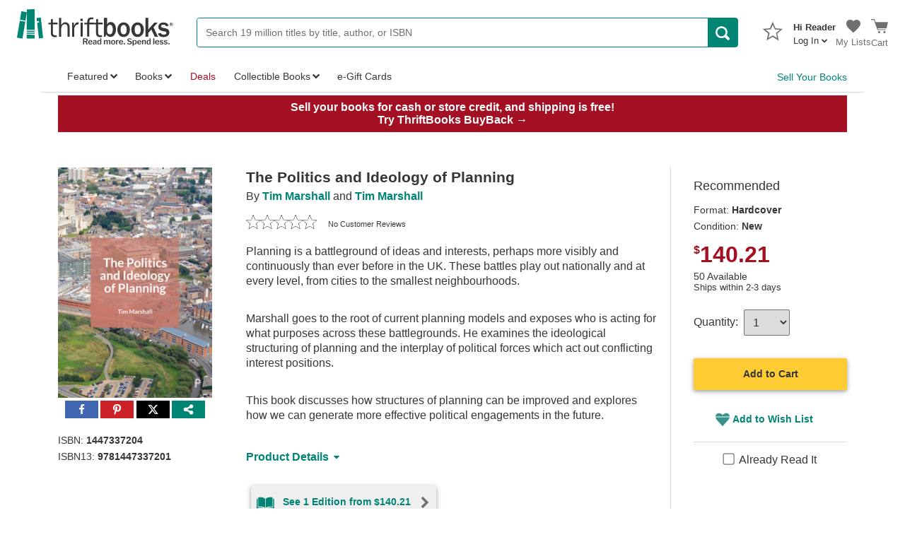

--- FILE ---
content_type: text/css
request_url: https://static.thriftbooks.com/prod/style/works-vbid2-23162.css
body_size: 33709
content:
*{-webkit-box-sizing:border-box;box-sizing:border-box}html{font-family:sans-serif;-ms-text-size-adjust:100%;-webkit-text-size-adjust:100%}body{margin:0;color:#363636}article,aside,details,figcaption,figure,footer,header,hgroup,main,menu,nav,section,summary{display:block}audio,canvas,progress,video{display:inline-block;vertical-align:baseline}audio:not([controls]){display:none;height:0}[hidden],template{display:none}a{background-color:transparent}a:active,a:hover{outline:0}abbr[title]{border-bottom:1px dotted}b,strong{font-weight:700}dfn{font-style:italic}h1{font-size:2em;margin:.67em 0}mark{background:#ff0;color:#363636}small{font-size:80%}sub,sup{font-size:75%;line-height:0;position:relative;vertical-align:baseline}sup{top:-.5em}sub{bottom:-.25em}img{border:0;max-width:100%}svg:not(:root){overflow:hidden}figure{margin:1em 40px}hr{-webkit-box-sizing:content-box;box-sizing:content-box;height:0}pre{overflow:auto}code,kbd,pre,samp{font-family:monospace,monospace;font-size:1em}button,input,optgroup,select,textarea{color:inherit;font:inherit;margin:0}button{overflow:visible}button,select{text-transform:none}button,html input[type=button],input[type=reset],input[type=submit]{-webkit-appearance:button;cursor:pointer}button[disabled],html input[disabled]{cursor:default}button::-moz-focus-inner,input::-moz-focus-inner{border:0;padding:0}input{line-height:normal}input[type=checkbox],input[type=radio]{-webkit-box-sizing:border-box;box-sizing:border-box;padding:0}input[type=number]::-webkit-inner-spin-button,input[type=number]::-webkit-outer-spin-button{height:auto}input[type=search]{-webkit-appearance:textfield;-webkit-box-sizing:content-box;box-sizing:content-box}input[type=search]::-webkit-search-cancel-button,input[type=search]::-webkit-search-decoration{-webkit-appearance:none}fieldset{border:1px solid silver;margin:0 2px;padding:.35em .625em .75em}legend{border:0;padding:0}textarea{overflow:auto}optgroup{font-weight:700}table{border-spacing:0}td,th{padding:0}.u-a11yHidden{position:absolute;left:-10000px;top:auto;width:1px;height:1px;overflow:hidden}.SkipToContent{position:absolute;left:-999px}.SkipToContent:active,.SkipToContent:focus{display:block;padding:1rem 2rem;position:fixed;top:0;left:0;z-index:9999;background:#fff;border:1px solid #d7d7d7;outline:2px solid #008575}@media screen and (max-width:1199px){.displayOnLgAndUp{display:none}}@media screen and (max-width:899px){.displayOnMdAndUp{display:none}}@media screen and (max-width:599px){.displayOnSmAndUp{display:none}}@media screen and (min-width:600px){.displayBelowSm{display:none}}@media screen and (min-width:900px){.displayBelowMd{display:none}}@media screen and (min-width:1200px){.displayBelowLg{display:none}}.u-horizontalDivider{height:1px;width:100%;margin:1rem 0;background:#d7d7d7;line-height:0;-webkit-transform:scaleY(.5);-ms-transform:scaleY(.5);transform:scaleY(.5)}.u-800pxTracker{display:block}@media screen and (max-width:800px){.u-800pxTracker{display:none}}.u-list-of-four li{text-align:left;display:inline-block}@media screen and (min-width:825px){.u-list-of-four li{width:24%}.u-list-of-four li:first-of-type{padding-left:0;padding-right:20px}.u-list-of-four li:last-of-type{padding-right:0;padding-left:20px}}.u-list-of-three li{text-align:left;display:inline-block}@media screen and (min-width:612px){.u-list-of-three li{width:32%}.u-list-of-three li:first-of-type{padding-left:0;padding-right:20px}.u-list-of-three li:last-of-type{padding-right:0;padding-left:20px}}.u-list-of-four li,.u-list-of-three li{vertical-align:top;padding:0 10px}.m0{margin:0}.mx0{margin-left:0;margin-right:0}.my0{margin-top:0;margin-bottom:0}.ml0{margin-left:0}.mr0{margin-right:0}.mt0{margin-top:0}.mb0{margin-bottom:0}.p0{padding:0}.px0{padding-left:0;padding-right:0}.py0{padding-top:0;padding-bottom:0}.pl0{padding-left:0}.pr0{padding-right:0}.pt0{padding-top:0}.pb0{padding-bottom:0}.m1{margin:1px}.mx1{margin-left:1px;margin-right:1px}.my1{margin-top:1px;margin-bottom:1px}.ml1{margin-left:1px}.mr1{margin-right:1px}.mt1{margin-top:1px}.mb1{margin-bottom:1px}.p1{padding:1px}.px1{padding-left:1px;padding-right:1px}.py1{padding-top:1px;padding-bottom:1px}.pl1{padding-left:1px}.pr1{padding-right:1px}.pt1{padding-top:1px}.pb1{padding-bottom:1px}.m2{margin:2px}.mx2{margin-left:2px;margin-right:2px}.my2{margin-top:2px;margin-bottom:2px}.ml2{margin-left:2px}.mr2{margin-right:2px}.mt2{margin-top:2px}.mb2{margin-bottom:2px}.p2{padding:2px}.px2{padding-left:2px;padding-right:2px}.py2{padding-top:2px;padding-bottom:2px}.pl2{padding-left:2px}.pr2{padding-right:2px}.pt2{padding-top:2px}.pb2{padding-bottom:2px}.m3{margin:3px}.mx3{margin-left:3px;margin-right:3px}.my3{margin-top:3px;margin-bottom:3px}.ml3{margin-left:3px}.mr3{margin-right:3px}.mt3{margin-top:3px}.mb3{margin-bottom:3px}.p3{padding:3px}.px3{padding-left:3px;padding-right:3px}.py3{padding-top:3px;padding-bottom:3px}.pl3{padding-left:3px}.pr3{padding-right:3px}.pt3{padding-top:3px}.pb3{padding-bottom:3px}.m4{margin:4px}.mx4{margin-left:4px;margin-right:4px}.my4{margin-top:4px;margin-bottom:4px}.ml4{margin-left:4px}.mr4{margin-right:4px}.mt4{margin-top:4px}.mb4{margin-bottom:4px}.p4{padding:4px}.px4{padding-left:4px;padding-right:4px}.py4{padding-top:4px;padding-bottom:4px}.pl4{padding-left:4px}.pr4{padding-right:4px}.pt4{padding-top:4px}.pb4{padding-bottom:4px}.m5{margin:5px}.mx5{margin-left:5px;margin-right:5px}.my5{margin-top:5px;margin-bottom:5px}.ml5{margin-left:5px}.mr5{margin-right:5px}.mt5{margin-top:5px}.mb5{margin-bottom:5px}.p5{padding:5px}.px5{padding-left:5px;padding-right:5px}.py5{padding-top:5px;padding-bottom:5px}.pl5{padding-left:5px}.pr5{padding-right:5px}.pt5{padding-top:5px}.pb5{padding-bottom:5px}.m6{margin:6px}.mx6{margin-left:6px;margin-right:6px}.my6{margin-top:6px;margin-bottom:6px}.ml6{margin-left:6px}.mr6{margin-right:6px}.mt6{margin-top:6px}.mb6{margin-bottom:6px}.p6{padding:6px}.px6{padding-left:6px;padding-right:6px}.py6{padding-top:6px;padding-bottom:6px}.pl6{padding-left:6px}.pr6{padding-right:6px}.pt6{padding-top:6px}.pb6{padding-bottom:6px}.m8{margin:8px}.mx8{margin-left:8px;margin-right:8px}.my8{margin-top:8px;margin-bottom:8px}.ml8{margin-left:8px}.mr8{margin-right:8px}.mt8{margin-top:8px}.mb8{margin-bottom:8px}.p8{padding:8px}.px8{padding-left:8px;padding-right:8px}.py8{padding-top:8px;padding-bottom:8px}.pl8{padding-left:8px}.pr8{padding-right:8px}.pt8{padding-top:8px}.pb8{padding-bottom:8px}.m10{margin:10px}.mx10{margin-left:10px;margin-right:10px}.my10{margin-top:10px;margin-bottom:10px}.ml10{margin-left:10px}.mr10{margin-right:10px}.mt10{margin-top:10px}.mb10{margin-bottom:10px}.p10{padding:10px}.px10{padding-left:10px;padding-right:10px}.py10{padding-top:10px;padding-bottom:10px}.pl10{padding-left:10px}.pr10{padding-right:10px}.pt10{padding-top:10px}.pb10{padding-bottom:10px}.m12{margin:12px}.mx12{margin-left:12px;margin-right:12px}.my12{margin-top:12px;margin-bottom:12px}.ml12{margin-left:12px}.mr12{margin-right:12px}.mt12{margin-top:12px}.mb12{margin-bottom:12px}.p12{padding:12px}.px12{padding-left:12px;padding-right:12px}.py12{padding-top:12px;padding-bottom:12px}.pl12{padding-left:12px}.pr12{padding-right:12px}.pt12{padding-top:12px}.pb12{padding-bottom:12px}.m14{margin:14px}.mx14{margin-left:14px;margin-right:14px}.my14{margin-top:14px;margin-bottom:14px}.ml14{margin-left:14px}.mr14{margin-right:14px}.mt14{margin-top:14px}.mb14{margin-bottom:14px}.p14{padding:14px}.px14{padding-left:14px;padding-right:14px}.py14{padding-top:14px;padding-bottom:14px}.pl14{padding-left:14px}.pr14{padding-right:14px}.pt14{padding-top:14px}.pb14{padding-bottom:14px}.m16{margin:16px}.mx16{margin-left:16px;margin-right:16px}.my16{margin-top:16px;margin-bottom:16px}.ml16{margin-left:16px}.mr16{margin-right:16px}.mt16{margin-top:16px}.mb16{margin-bottom:16px}.p16{padding:16px}.px16{padding-left:16px;padding-right:16px}.py16{padding-top:16px;padding-bottom:16px}.pl16{padding-left:16px}.pr16{padding-right:16px}.pt16{padding-top:16px}.pb16{padding-bottom:16px}.m20{margin:20px}.mx20{margin-left:20px;margin-right:20px}.my20{margin-top:20px;margin-bottom:20px}.ml20{margin-left:20px}.mr20{margin-right:20px}.mt20{margin-top:20px}.mb20{margin-bottom:20px}.p20{padding:20px}.px20{padding-left:20px;padding-right:20px}.py20{padding-top:20px;padding-bottom:20px}.pl20{padding-left:20px}.pr20{padding-right:20px}.pt20{padding-top:20px}.pb20{padding-bottom:20px}.m24{margin:24px}.mx24{margin-left:24px;margin-right:24px}.my24{margin-top:24px;margin-bottom:24px}.ml24{margin-left:24px}.mr24{margin-right:24px}.mt24{margin-top:24px}.mb24{margin-bottom:24px}.p24{padding:24px}.px24{padding-left:24px;padding-right:24px}.py24{padding-top:24px;padding-bottom:24px}.pl24{padding-left:24px}.pr24{padding-right:24px}.pt24{padding-top:24px}.pb24{padding-bottom:24px}.u-hidden{display:none!important}.u-right{float:right}.u-left{float:left}body,html{background:#fff;color:#363636}.TbGreenBg{background-color:#008575;color:#fff}.TbOrangeBg{background-color:#fc3;color:#363636}.TbGrayUltralightBg{background-color:#efefef}.TbGreyUltraLightBg-Bordered{background-color:#efefef;border:1px solid #d7d7d7}.TbRed{color:#a31023}.TbGreen{color:#008575}.TbGray{color:#707070}.TbGrayLight{color:#d7d7d7}.TbBlack{color:#363636}.TbPurple{color:#442783}.TbWhite{color:#fff}.TbReaderPrimary{color:#008575}.TbBookwormPrimary{color:#3aacde}.TbLiteratiPrimary{color:#f55694}.TbLiteratiElitePrimary{color:#ecac00}.TbGrayFill{fill:#707070}.TbGreenFill{fill:#008575}.TbWhiteFill{fill:#fff}body{font-weight:400}a,body{font-family:Tahoma,Verdana,Segoe,sans-serif}a{font-weight:600}h1,h2,h3,h4,h5,h6{font-weight:400}h1{font-size:2.441rem}h2{font-size:1.953rem}h3{font-size:1.563rem}h4{font-size:1.25rem}h5{font-size:1rem}h6{font-size:.8rem}a{color:#008575;text-decoration:none}a:hover{text-decoration:underline;color:#00594e}.u-strike{text-decoration:line-through}.u-underline,.underline{text-decoration:underline}.bold,.u-bold{font-weight:700}.u-italics{font-style:italic}.tbSmallFont{font-size:.875rem}.tb-BreadCrumbs{font-size:.75rem}.tb-hiddenText{border:0;clip:rect(0 0 0 0);height:1px;margin:-1px -1px 0 0;overflow:hidden;padding:0;width:1px}.WrapLongWord{overflow-wrap:break-word;word-wrap:break-word;word-break:break-all;word-break:break-word}.tb-liveRegion{display:inline}.tb-liveRegion,.tb-liveRegion *{width:0;height:0;overflow:hidden}.Works-price{margin:1rem 0 .5rem;font-weight:700;color:#a31023}.Works-price span:first-child{position:relative;top:-.75rem;font-size:1rem}.Works-price .price{font-size:2rem;line-height:1}.bigFont{font-size:20px}.font10{font-size:10px}.font12{font-size:12px}.smallFont13{font-size:13px}.font14{font-size:14px}.font16{font-size:16px}.u-body-sm{font-size:13px;line-height:19.5px}@media screen and (max-width:800px){.u-body-sm{font-size:14px;line-height:19.6px}}.u-ellipsis{text-overflow:ellipsis;overflow-x:hidden;white-space:nowrap}.readMoreParagraphLineClamp{line-clamp:7;display:-webkit-box;-webkit-line-clamp:7;-webkit-box-orient:vertical;overflow:hidden}input{font-family:Tahoma,Verdana,Segoe,sans-serif;border:1px solid #707070;min-width:0}input::-webkit-input-placeholder{color:#707070}input:-ms-input-placeholder{color:#707070}input::-ms-input-placeholder{color:#707070}input::placeholder{color:#707070}select{outline:0;border:1px solid #707070;-webkit-border-radius:2px;border-radius:2px;padding:6px;max-width:100%}select.is-small{padding:2px 6px;font-size:.875rem}select:disabled{color:#363636;cursor:no-drop}select:focus{border-color:#363636;outline:1px solid #00342d}textarea{border:1px solid #707070;padding:.5rem}textarea::-webkit-input-placeholder{color:#707070}textarea:-ms-input-placeholder{color:#707070}textarea::-ms-input-placeholder{color:#707070}textarea::placeholder{color:#707070}.Input-errorBorder{border-color:#a31023!important}.u-checkbox{accent-color:#008575;-webkit-transform:scale(1.25);-ms-transform:scale(1.25);transform:scale(1.25);-webkit-flex-shrink:0;-ms-flex-negative:0;flex-shrink:0;-webkit-box-flex:0;-webkit-flex-grow:0;-ms-flex-positive:0;flex-grow:0}.u-checkbox,.u-pointer{cursor:pointer}:focus{outline:1px solid #00342d}.Container{max-width:1816px;margin:auto}.Content{margin:auto;max-width:1164px;padding:0 24px}@media screen and (max-width:800px){.Content{max-width:1156px;padding:0 16px}}@media screen and (max-width:1212px){.Content{padding:0 16px}}@media screen and (max-width:800px){.Mobile-content{padding:0 16px}}@media screen and (max-width:800px){.Mobile-noPadding-content{padding:0}}.u-halfLayout{width:49%;display:inline-block;vertical-align:top}@media screen and (max-width:800px){.u-halfLayout{width:100%}}.u-isHidden{display:none}#snapengage-button{display:none!important}.nowrap{white-space:nowrap}.osano-cm-widget{display:none}.inlineBlock,.u-inline-block{display:inline-block}.inline{display:inline}.flex,.u-flex{display:-webkit-box;display:-webkit-flex;display:-ms-flexbox;display:flex}.u-align-items-center{-webkit-box-align:center;-webkit-align-items:center;-ms-flex-align:center;align-items:center}.u-flex-contents-stretch{-webkit-box-flex:1;-webkit-flex:1;-ms-flex:1;flex:1}.u-flex-contents-fixed{-webkit-box-flex:0;-webkit-flex:0 1 auto;-ms-flex:0 1 auto;flex:0 1 auto}.flexWrap{-webkit-flex-wrap:wrap;-ms-flex-wrap:wrap;flex-wrap:wrap}.block{display:block}.fullWidth,.u-full-width{width:100%}.u-horizontal-center{margin-left:auto;margin-right:auto}.u-text-align-center{text-align:center}.textAlignRight,.u-text-align-right{text-align:right}.u-no-border{border:0}.u-float-left{float:left}.u-relative{position:relative}.u-absolute{position:absolute}.Table{overflow-x:auto}.Table table{table-layout:auto}.Table.has-alternatingRows tbody tr:nth-child(2n){background:#efefef}.Table.has-headerColor thead tr{background:#008575;color:#fff}@media screen and (max-width:800px){.Table.will-pivotResponsively thead{display:none}.Table.will-pivotResponsively tbody td{display:block;border:0}.Table.will-pivotResponsively tbody td:before{content:attr(data-tableTitle) ": ";font-weight:700;-webkit-box-flex:1;-webkit-flex:1;-ms-flex:1;flex:1}.Table.will-pivotResponsively tbody td{border-bottom:1px solid #d7d7d7}}table{border-collapse:collapse;margin:1rem 0;width:100%;table-layout:fixed;border:1px solid #d7d7d7}th{font-weight:600;text-align:left}td,th{border:0;border-bottom:1px solid #d7d7d7;padding:.5rem}td,th,tr{vertical-align:middle}.Alert{position:relative;padding:1rem;background:#008575;color:#fff;margin-bottom:1rem}.Alert a{color:#fff;text-decoration:underline}.Alert p{margin:0}.Alert p+p{margin-top:1rem}.Alert .Icon,.Alert .Icon--legacy{position:absolute;top:50%;left:1.25rem;margin-top:-.75rem;width:1.5rem;height:1.5rem}.Alert.has-icon{padding-left:4rem}.Alert.is-success{background:#dff0d8;color:#3c763d}.Alert.is-success a{color:#3c763d}.Alert.is-warning{background:#fcf8e3;color:#8a6d3b;font-size:16px}.Alert.is-warning a{color:#8a6d3b}.Alert.is-warning .Alert-header{margin-bottom:5px}.Alert.is-warning .Alert-message{color:#363636}.Alert.is-error{background:#f2dede;color:#a31023}.Alert.is-error a{color:#a31023}.Alert.is-info{background:#d9edf7;color:#31708f}.Alert.is-info a{color:#31708f}.Checkout-alert{margin-bottom:1rem;line-height:24px}.Checkout-alert.is-notification{color:#363636}.Checkout-alert.is-notification a{font-weight:700;text-decoration:none;color:#008575}.Checkout-alert.is-alert{color:#a31023}.Checkout-alert.is-alert a{font-weight:400;text-decoration:underline}.Badge{background:#008575;-webkit-border-radius:2px;border-radius:2px;padding:.0625em 4px;display:inline-block;margin-top:-.0625em;font-size:.875em;color:#fff;text-transform:uppercase;font-weight:600}.Badge.is-success{color:#3c763d;background:#dff0d8}.Badge.is-alert{background:#a94442}.Badge.is-info{color:#31708f;background:#d9edf7}.Badge.is-warning{color:#8a6d3b;background:#fcf8e3}.Checkbox{-webkit-user-select:none;-moz-user-select:none;-ms-user-select:none;user-select:none;cursor:pointer;position:relative;padding-left:2rem;display:inline-block}.Checkbox input{position:absolute;opacity:0}.Checkbox input:focus~.Checkbox-Textlabel,.Checkbox input:focus~.Checkbox-label,.Checkbox input:focus~a{outline:1px solid #00342d}.Checkbox.on-right{padding-right:2rem;padding-left:0}.Checkbox:focus-within{outline:1px solid #00342d}.Checkbox:focus-within input:focus~.Checkbox-Textlabel,.Checkbox:focus-within input:focus~.Checkbox-label,.Checkbox:focus-within input:focus~a{outline:0}.Checkbox-label{-webkit-user-select:none;-moz-user-select:none;-ms-user-select:none;user-select:none;display:inline-block;font-weight:400;font-size:.75rem;color:#008575;cursor:pointer}.Checkbox-label:hover{text-decoration:underline}.Checkbox input:disabled~.Checkbox-label{font-style:italic;color:#707070}.Checkbox-state{position:absolute;top:50%;width:1rem;height:1rem;margin-top:-.5rem;border:1px solid #707070;left:0;background:#fff}.Checkbox.is-large .Checkbox-state{width:1.5rem;height:1.5rem;margin-top:-.75rem}.Checkbox input:disabled~.Checkbox-state{background:#efefef}.Checkbox input:checked~.Checkbox-state{background:0 0;-webkit-transition:-webkit-transform .35s ease;transition:-webkit-transform .35s ease;transition:transform .35s ease;transition:transform .35s ease,-webkit-transform .35s ease;-webkit-transform:rotate(45deg);-ms-transform:rotate(45deg);transform:rotate(45deg);border:2px solid #008575;border-top:none;border-left:none;height:1.25rem;width:.625rem;margin-left:.25rem;margin-top:-.875rem}.Checkbox.is-large input:checked~.Checkbox-state{height:1.875rem;width:.9375rem;margin-top:-1.3125rem}.Checkbox.on-right .Checkbox-state{left:auto;right:0}.Checkbox.on-right input:checked~.Checkbox-state{margin-left:auto;margin-right:.25rem}.Checkbox-loading{position:absolute;top:50%;width:1rem;height:1rem;margin-top:-.5rem;left:0;font-size:2px;text-indent:-9999em;background:0 0;border:1.1em solid #008575;border-left-color:transparent;-webkit-transform:translateZ(0);transform:translateZ(0);-webkit-animation:u--animation-360 1.1s linear infinite;animation:u--animation-360 1.1s linear infinite;-webkit-border-radius:50%;border-radius:50%}.Checkbox.is-large .Checkbox-loading{width:1.5rem;height:1.5rem;margin-top:-.75rem}.SquareCheckbox-tbgreen{accent-color:#008575;display:-webkit-box;display:-webkit-flex;display:-ms-flexbox;display:flex;margin-right:20px;font-size:12px}.SquareCheckbox-tbgreen input[type=checkbox]{margin:5px 12px 0 0;width:18px;min-width:18px;height:18px}.Chips{padding:.75rem 0;cursor:text;-webkit-transition:border-color .25s ease;transition:border-color .25s ease;border:1px solid #d7d7d7;background:#efefef}.Chips.is-active{border-color:#707070}.Chips.is-error{border-color:#a31023}.Chip{vertical-align:middle;position:relative;background:#fc3;display:inline-block;padding:.5rem 2.5rem .5rem 1rem;margin:0 .25rem 1rem;-webkit-border-radius:2rem;border-radius:2rem;max-width:100%}.Chip.is-active{background:#008575;color:#fff}.Chip:focus{-webkit-filter:drop-shadow(2px 4px 10px #00342d);filter:drop-shadow(2px 4px 10px #00342d)}.Chip-content{overflow:hidden;text-overflow:ellipsis;white-space:nowrap}.Chip-close{position:absolute;right:.5rem;top:50%;margin-top:-.75rem}.Chip-close .Icon{display:block;color:#363636;height:1.5rem;width:1.5rem}.Chip.is-active .Chip-close .Icon{color:#fff}.ChipInput{vertical-align:middle;position:relative;display:inline-block;padding-bottom:1rem;margin-left:.5rem;width:300px;max-width:100%;-webkit-transition:color .25s ease;transition:color .25s ease}.ChipInput input{outline:0;border:0;background:0 0;border-bottom:2px solid transparent;-webkit-transition:border-color .25s;transition:border-color .25s;width:100%;padding-right:2.5rem}.ChipInput.is-error{color:#a31023}.ChipInput-add{display:none;position:absolute;right:0;top:50%;margin-top:-1rem;line-height:1rem;text-transform:uppercase}.ChipInput-add.is-active{display:block}.ChipInput-label{position:absolute;left:0;cursor:text;pointer-events:none}.ChipInput.has-content .ChipInput-label{display:none}.ChipInput-error{display:none;white-space:nowrap;overflow:hidden;text-overflow:ellipsis;width:100%;font-size:.875rem}.ChipInput.is-error .ChipInput-error{display:block;position:absolute;bottom:0}.Dropdown{position:relative}.Dropdown-selection{position:relative;border:1px solid #d7d7d7;-webkit-border-radius:2px;border-radius:2px;padding:.5rem 2rem .5rem .5rem;background:-webkit-gradient(linear,left top,left bottom,color-stop(0,#efefef),to(#d7d7d7));background:-webkit-linear-gradient(top,#efefef 0,#d7d7d7);background:linear-gradient(180deg,#efefef 0,#d7d7d7);cursor:default}.Dropdown.is-open .Dropdown-selection{border-color:#363636}.Dropdown-selection .Icon{position:absolute;right:.5rem;width:.875rem;height:.875rem;top:50%;margin-top:-.4375rem}.Dropdown-itemTitle{font-weight:700}.Dropdown-list{display:none;-webkit-border-radius:2px;border-radius:2px;position:absolute;top:100%;left:0;background:#fff;padding:.5rem 0;margin:0;z-index:1000;max-width:100%;-webkit-box-shadow:0 2px 10px 0 rgba(0,0,0,.16),0 2px 5px 0 rgba(0,0,0,.26);box-shadow:0 2px 10px 0 rgba(0,0,0,.16),0 2px 5px 0 rgba(0,0,0,.26);list-style:none}.Dropdown.is-open .Dropdown-list{display:block}.Dropdown-list li.is-unselectable{font-size:.875rem;font-weight:700;padding:.5rem 1rem;outline:0}.Dropdown-list button.is-link{width:100%;display:block;font-size:.875rem;padding:.75rem 1.5rem}.Dropdown-list button.is-link:focus{outline:1px solid #00342d;background:#efefef}.Hover.has-indicator{border-bottom:1px dotted #707070}.Icon.Hover-intent{width:12px;height:12px;vertical-align:top;color:#008575}.Icon{width:20px;height:20px;fill:currentColor}.Icon use{pointer-events:none}.Icon--legacy{height:auto;width:auto;display:inline-block}a.Button,button.Button,input.Button{display:inline-block;position:relative;background:#008575;padding:.75rem 1.5rem;color:#fff;text-decoration:none;font-weight:600;-webkit-border-radius:2px;border-radius:2px;line-height:1.5}.Button-container,.Button-container-gray,.Button-container-shipmentTable,.Button-container-white,a.Button{background:#008575}.Button-container-gray:focus,.Button-container-shipmentTable:focus,.Button-container-white:focus,.Button-container:focus,a.Button:focus{outline:1px solid #00342d}.Button-container-gray:focus-within,.Button-container-shipmentTable:focus-within,.Button-container-white:focus-within,.Button-container:focus-within,a.Button:focus-within{outline:1px solid #fff;outline-offset:-5px}.Button-container-gray:hover,.Button-container-shipmentTable:hover,.Button-container-white:hover,.Button-container:hover,a.Button:hover{cursor:pointer;color:#fff;background:#00594e}.Button-container-gray:active,.Button-container-shipmentTable:active,.Button-container-white:active,.Button-container:active,a.Button:active{background:#00594e}.is-plain.Button-container,.is-plain.Button-container-gray,.is-plain.Button-container-shipmentTable,.is-plain.Button-container-white,a.is-plain.Button{border:1px solid #707070}.is-plain.Button-container-gray:hover,.is-plain.Button-container-shipmentTable:hover,.is-plain.Button-container-white:hover,.is-plain.Button-container:hover,a.is-plain.Button:hover{-webkit-box-shadow:none;box-shadow:none;color:#fff;background:#d7d7d7}.is-disabled.Button-container,.is-disabled.Button-container-gray,.is-disabled.Button-container-shipmentTable,.is-disabled.Button-container-white,a.is-disabled.Button{cursor:default;background:#d7d7d7;color:#363636}.is-disabled.Button-container-gray:hover,.is-disabled.Button-container-shipmentTable:hover,.is-disabled.Button-container-white:hover,.is-disabled.Button-container:hover,a.is-disabled.Button:hover{-webkit-box-shadow:none;box-shadow:none;color:#363636;background:#d7d7d7}.is-error.Button-container,.is-error.Button-container-gray,.is-error.Button-container-shipmentTable,.is-error.Button-container-white,a.is-error.Button{background:#a31023;color:#fff}.is-error.Button-container-gray:active,.is-error.Button-container-shipmentTable:active,.is-error.Button-container-white:active,.is-error.Button-container:active,a.is-error.Button:active{background:#8c0e1e}.is-error.Button-container button:focus,.is-error.Button-container-gray button:focus,.is-error.Button-container-shipmentTable button:focus,.is-error.Button-container-white button:focus,a.is-error.Button button:focus{outline:1px solid #fff}.is-error.Button-container-gray:focus-within,.is-error.Button-container-shipmentTable:focus-within,.is-error.Button-container-white:focus-within,.is-error.Button-container:focus-within,a.is-error.Button:focus-within{outline:1px solid #fff;outline-offset:-5px}.is-error.Button-container-gray:focus-within button:focus,.is-error.Button-container-shipmentTable:focus-within button:focus,.is-error.Button-container-white:focus-within button:focus,.is-error.Button-container:focus-within button:focus,a.is-error.Button:focus-within button:focus{outline:0}.is-inverted.Button-container,.is-inverted.Button-container-gray,.is-inverted.Button-container-gray:hover,.is-inverted.Button-container-shipmentTable,.is-inverted.Button-container-shipmentTable:hover,.is-inverted.Button-container-white,.is-inverted.Button-container-white:hover,.is-inverted.Button-container:hover,a.is-inverted.Button,a.is-inverted.Button:hover{color:#008575;background:#fff}.is-inverted.Button-container-gray:hover.is-error,.is-inverted.Button-container-shipmentTable:hover.is-error,.is-inverted.Button-container-white:hover.is-error,.is-inverted.Button-container:hover.is-error,.is-inverted.is-error.Button-container,.is-inverted.is-error.Button-container-gray,.is-inverted.is-error.Button-container-shipmentTable,.is-inverted.is-error.Button-container-white,a.is-inverted.Button:hover.is-error,a.is-inverted.is-error.Button{color:#a31023;background:#f2dede}.is-inverted.Button-container-gray:hover.is-error button:focus,.is-inverted.Button-container-shipmentTable:hover.is-error button:focus,.is-inverted.Button-container-white:hover.is-error button:focus,.is-inverted.Button-container:hover.is-error button:focus,.is-inverted.is-error.Button-container button:focus,.is-inverted.is-error.Button-container-gray button:focus,.is-inverted.is-error.Button-container-shipmentTable button:focus,.is-inverted.is-error.Button-container-white button:focus,a.is-inverted.Button:hover.is-error button:focus,a.is-inverted.is-error.Button button:focus{outline:1px solid #00342d}.is-inverted.Button-container-gray:hover.is-error:focus-within,.is-inverted.Button-container-shipmentTable:hover.is-error:focus-within,.is-inverted.Button-container-white:hover.is-error:focus-within,.is-inverted.Button-container:hover.is-error:focus-within,.is-inverted.is-error.Button-container-gray:focus-within,.is-inverted.is-error.Button-container-shipmentTable:focus-within,.is-inverted.is-error.Button-container-white:focus-within,.is-inverted.is-error.Button-container:focus-within,a.is-inverted.Button:hover.is-error:focus-within,a.is-inverted.is-error.Button:focus-within{outline:1px solid #00342d;outline-offset:-5px}.is-inverted.Button-container-gray:hover.is-error:focus-within button:focus,.is-inverted.Button-container-shipmentTable:hover.is-error:focus-within button:focus,.is-inverted.Button-container-white:hover.is-error:focus-within button:focus,.is-inverted.Button-container:hover.is-error:focus-within button:focus,.is-inverted.is-error.Button-container-gray:focus-within button:focus,.is-inverted.is-error.Button-container-shipmentTable:focus-within button:focus,.is-inverted.is-error.Button-container-white:focus-within button:focus,.is-inverted.is-error.Button-container:focus-within button:focus,a.is-inverted.Button:hover.is-error:focus-within button:focus,a.is-inverted.is-error.Button:focus-within button:focus{outline:0}.is-inverted.Button-container button:focus,.is-inverted.Button-container-gray button:focus,.is-inverted.Button-container-gray:hover button:focus,.is-inverted.Button-container-shipmentTable button:focus,.is-inverted.Button-container-shipmentTable:hover button:focus,.is-inverted.Button-container-white button:focus,.is-inverted.Button-container-white:hover button:focus,.is-inverted.Button-container:hover button:focus,a.is-inverted.Button button:focus,a.is-inverted.Button:hover button:focus{outline:1px solid #00342d}.is-inverted.Button-container-gray:focus-within,.is-inverted.Button-container-gray:hover:focus-within,.is-inverted.Button-container-shipmentTable:focus-within,.is-inverted.Button-container-shipmentTable:hover:focus-within,.is-inverted.Button-container-white:focus-within,.is-inverted.Button-container-white:hover:focus-within,.is-inverted.Button-container:focus-within,.is-inverted.Button-container:hover:focus-within,a.is-inverted.Button:focus-within,a.is-inverted.Button:hover:focus-within{outline:1px solid #00342d;outline-offset:-5px}.is-inverted.Button-container-gray:focus-within button:focus,.is-inverted.Button-container-gray:hover:focus-within button:focus,.is-inverted.Button-container-shipmentTable:focus-within button:focus,.is-inverted.Button-container-shipmentTable:hover:focus-within button:focus,.is-inverted.Button-container-white:focus-within button:focus,.is-inverted.Button-container-white:hover:focus-within button:focus,.is-inverted.Button-container:focus-within button:focus,.is-inverted.Button-container:hover:focus-within button:focus,a.is-inverted.Button:focus-within button:focus,a.is-inverted.Button:hover:focus-within button:focus{outline:0}.green-border.Button-container,.green-border.Button-container-gray,.green-border.Button-container-shipmentTable,.green-border.Button-container-white,a.green-border.Button{border:1px solid #008575}.is-flat.Button-container,.is-flat.Button-container-gray,.is-flat.Button-container-gray:hover,.is-flat.Button-container-shipmentTable,.is-flat.Button-container-shipmentTable:hover,.is-flat.Button-container-white,.is-flat.Button-container-white:hover,.is-flat.Button-container:hover,a.is-flat.Button,a.is-flat.Button:hover{-webkit-box-shadow:none;box-shadow:none}.NewButton{display:inline-block;padding:.5rem 2rem;border:1px solid #106d62;font-size:.875rem;font-weight:400;color:#fff;-webkit-border-radius:2px;border-radius:2px;background:#008575;-webkit-transition:background .1s ease-in;transition:background .1s ease-in;-webkit-box-shadow:0 12px 8px -10px rgba(0,0,0,.16),0 5px 5px -2px rgba(0,0,0,.26);box-shadow:0 12px 8px -10px rgba(0,0,0,.16),0 5px 5px -2px rgba(0,0,0,.26)}.NewButton:hover{background:#106d62;text-decoration:none;color:#fff}.NewButton button:focus{outline:1px solid #00342d}.NewButton:focus-within{outline:1px solid #fff;outline-offset:-5px}.NewButton:focus-within button:focus{outline:0}a.Button{-webkit-box-shadow:0 2px 10px 0 rgba(0,0,0,.16),0 2px 5px 0 rgba(0,0,0,.26);box-shadow:0 2px 10px 0 rgba(0,0,0,.16),0 2px 5px 0 rgba(0,0,0,.26);-webkit-transition:background .15s,-webkit-box-shadow .2s;transition:background .15s,-webkit-box-shadow .2s;transition:background .15s,box-shadow .2s;transition:background .15s,box-shadow .2s,-webkit-box-shadow .2s}a.Button:after{content:"";position:absolute;top:6px;bottom:6px;left:6px;right:6px;border:none;-webkit-border-radius:3px;border-radius:3px}a.Button.is-small:after{top:3px;bottom:3px;left:3px;right:3px}a.Button.is-disabled{color:#fff}a.Button.is-disabled:hover{color:#fff;text-decoration:none}.Button-container,.Button-container-gray,.Button-container-shipmentTable,.Button-container-white{-webkit-border-radius:2px;border-radius:2px;display:inline-block;padding:6px;-webkit-transition:background .15s,-webkit-box-shadow .2s;transition:background .15s,-webkit-box-shadow .2s;transition:background .15s,box-shadow .2s;transition:background .15s,box-shadow .2s,-webkit-box-shadow .2s;-webkit-box-shadow:0 2px 10px 0 rgba(0,0,0,.16),0 2px 5px 0 rgba(0,0,0,.26);box-shadow:0 2px 10px 0 rgba(0,0,0,.16),0 2px 5px 0 rgba(0,0,0,.26)}.Button-container .Button:focus,.Button-container-gray .Button:focus,.Button-container-shipmentTable .Button:focus,.Button-container-white .Button:focus{outline:1px solid #fff}.Button-container-gray:focus-within,.Button-container-shipmentTable:focus-within,.Button-container-white:focus-within,.Button-container:focus-within{outline-offset:-5px}.Button-container-gray:focus-within .Button:focus,.Button-container-shipmentTable:focus-within .Button:focus,.Button-container-white:focus-within .Button:focus,.Button-container:focus-within .Button:focus{outline:0}.Button-container.is-small,.is-small.Button-container-gray,.is-small.Button-container-shipmentTable,.is-small.Button-container-white{padding:3px}.Button-container.is-extra-small,.is-extra-small.Button-container-gray,.is-extra-small.Button-container-shipmentTable,.is-extra-small.Button-container-white{width:80px;height:32px}.Button-container.is-extra-small .Button,.is-extra-small.Button-container-gray .Button,.is-extra-small.Button-container-shipmentTable .Button,.is-extra-small.Button-container-white .Button{width:auto;height:auto;padding:0}.Button-container.is-error.is-inverted,.Button-container.is-error.is-inverted .Button,.is-error.is-inverted.Button-container-gray,.is-error.is-inverted.Button-container-gray .Button,.is-error.is-inverted.Button-container-shipmentTable,.is-error.is-inverted.Button-container-shipmentTable .Button,.is-error.is-inverted.Button-container-white,.is-error.is-inverted.Button-container-white .Button{color:#a31023}.Button-container.is-error.is-inverted .Button:hover,.Button-container.is-error.is-inverted:hover,.is-error.is-inverted.Button-container-gray .Button:hover,.is-error.is-inverted.Button-container-gray:hover,.is-error.is-inverted.Button-container-shipmentTable .Button:hover,.is-error.is-inverted.Button-container-shipmentTable:hover,.is-error.is-inverted.Button-container-white .Button:hover,.is-error.is-inverted.Button-container-white:hover{color:#a31023}.Button-container.is-disabled .Button,.is-disabled.Button-container-gray .Button,.is-disabled.Button-container-shipmentTable .Button,.is-disabled.Button-container-white .Button{cursor:default}button.Button,input.Button{border:none;outline:0;-webkit-border-radius:3px;border-radius:3px;background:0 0;-webkit-box-shadow:none;box-shadow:none;padding:.25rem 1.5rem;width:100%}.Button-container.is-inverted button.Button,.Button-container.is-inverted input.Button,.Button-container.is-inverted:hover button.Button,.Button-container.is-inverted:hover input.Button,.is-inverted.Button-container-gray button.Button,.is-inverted.Button-container-gray input.Button,.is-inverted.Button-container-gray:hover button.Button,.is-inverted.Button-container-gray:hover input.Button,.is-inverted.Button-container-shipmentTable button.Button,.is-inverted.Button-container-shipmentTable input.Button,.is-inverted.Button-container-shipmentTable:hover button.Button,.is-inverted.Button-container-shipmentTable:hover input.Button,.is-inverted.Button-container-white button.Button,.is-inverted.Button-container-white input.Button,.is-inverted.Button-container-white:hover button.Button,.is-inverted.Button-container-white:hover input.Button{color:#008575}.Button-container.is-inverted .is-error button.Button,.Button-container.is-inverted .is-error input.Button,.is-inverted.Button-container-gray .is-error button.Button,.is-inverted.Button-container-gray .is-error input.Button,.is-inverted.Button-container-shipmentTable .is-error button.Button,.is-inverted.Button-container-shipmentTable .is-error input.Button,.is-inverted.Button-container-white .is-error button.Button,.is-inverted.Button-container-white .is-error input.Button{color:#a31023}button.is-link{padding:0;border:none;-webkit-border-radius:0;border-radius:0;background:0 0;font-size:1rem;color:#008575;font-weight:600;text-align:left;-webkit-box-shadow:none;box-shadow:none}button.is-link:hover{color:#00594e;text-decoration:underline;-webkit-box-shadow:none;box-shadow:none}button.is-plain{padding:0;outline:0;border:none;-webkit-border-radius:0;border-radius:0;background:0 0;font-size:1rem;color:#363636;font-weight:600;text-align:left;-webkit-box-shadow:none;box-shadow:none}button.is-plain:hover{color:#363636;-webkit-box-shadow:none;box-shadow:none}button.is-plain:focus{outline:1px solid #00342d}.Button-container.is-checkout,.is-checkout.Button-container-gray,.is-checkout.Button-container-shipmentTable,.is-checkout.Button-container-white{color:#363636;background-color:#fc3}.Button-container.is-checkout:hover,.is-checkout.Button-container-gray:hover,.is-checkout.Button-container-shipmentTable:hover,.is-checkout.Button-container-white:hover{background-color:#ecac00}.Button-container.is-checkout .Button,.is-checkout.Button-container-gray .Button,.is-checkout.Button-container-shipmentTable .Button,.is-checkout.Button-container-white .Button{color:#363636}.Button-container-shipmentTable,.Button-container-white{padding:0;background:#fff;-webkit-box-shadow:none}.Button-container-shipmentTable .Button,.Button-container-white .Button{padding:.5rem;color:#008575;background-color:#fff;-webkit-border-radius:2px;border-radius:2px;border:1px solid #008575;-webkit-box-shadow:none}.Button-container-shipmentTable .Button:hover,.Button-container-white .Button:hover{color:#fff;background:#00594e}.Button-container-shipmentTable a.Button,.Button-container-white a.Button{width:100%;text-align:center}.Button-container-gray{padding:0;-webkit-box-shadow:none;background:#fff}.Button-container-gray .Button{padding:.5rem;color:#707070;background-color:#efefef;-webkit-border-radius:2px;border-radius:2px;border:1px solid #d7d7d7}.Button-container-shipmentTable{display:-webkit-box;display:-webkit-flex;display:-ms-flexbox;display:flex;max-width:264px}@media screen and (max-width:900px){.Button-container-shipmentTable{max-width:none}}.Button-container-shipmentTable .Button{max-width:264px;-webkit-box-shadow:none}@media screen and (max-width:900px){.Button-container-shipmentTable .Button{max-width:none}}.Button-container-shipmentTable a.Button{width:100%;text-align:center}.Loading-spinner{margin:auto;width:50px;height:30px}.Loading-rect{background-color:#008575;height:100%;width:6px;display:inline-block;-webkit-animation:stretchdelay 1.2s ease-in-out infinite;animation:stretchdelay 1.2s ease-in-out infinite}.Loading-rect:nth-child(2){-webkit-animation-delay:-1.1s;animation-delay:-1.1s}.Loading-rect:nth-child(3){-webkit-animation-delay:-1s;animation-delay:-1s}.Loading-rect:nth-child(4){-webkit-animation-delay:-.9s;animation-delay:-.9s}.Loading-rect:nth-child(5){-webkit-animation-delay:-.8s;animation-delay:-.8s}@-webkit-keyframes stretchdelay{0%,40%,to{-webkit-transform:scaleY(.4);transform:scaleY(.4)}20%{-webkit-transform:scaleY(1);transform:scaleY(1)}}@keyframes stretchdelay{0%,40%,to{-webkit-transform:scaleY(.4);transform:scaleY(.4)}20%{-webkit-transform:scaleY(1);transform:scaleY(1)}}@-webkit-keyframes Loading-loader{0%{-webkit-transform:rotate(0);transform:rotate(0)}to{-webkit-transform:rotate(-1turn);transform:rotate(-1turn)}}@keyframes Loading-loader{0%{-webkit-transform:rotate(0);transform:rotate(0)}to{-webkit-transform:rotate(-1turn);transform:rotate(-1turn)}}.Loading--circle{width:1rem;height:1rem;font-size:2px;text-indent:-9999em;background:0 0;border:1.1em solid #008575;border-left-color:transparent;-webkit-transform:translateZ(0);transform:translateZ(0);-webkit-animation:u--animation-360 1.1s linear infinite,u--animation-fadeIn .5s ease-in;animation:u--animation-360 1.1s linear infinite,u--animation-fadeIn .5s ease-in;-webkit-border-radius:50%;border-radius:50%;margin:auto}.Loading-white{padding-bottom:2px}.Loading-white .Loading-rect{background-color:#fff}.PlainInput{padding:.5rem;border:1px solid #707070}.PlainInput.braintree-hosted-fields-invalid{border-color:#a31023}.PlainInput-required{color:#a31023;font-weight:700}.PlainInput-container{margin:1rem 0;max-width:100%}.PlainInput-container label{display:block;font-weight:700;margin-bottom:.25rem}.PlainInput-error{margin-top:.25rem;color:#a31023;font-weight:600}.PlainInput-error--webforms{display:none}.RadioButton{-webkit-user-select:none;-moz-user-select:none;-ms-user-select:none;user-select:none;cursor:pointer;position:relative;padding-left:2rem;display:inline-block}.RadioButton input{opacity:0;position:absolute}.RadioButton.on-right{padding-right:2rem;padding-left:0}.RadioButton input:focus~.RadioButton-textWrapper{outline:1px solid #00342d}.RadioButton:focus-within{outline:1px solid #00342d}.RadioButton:focus-within input:focus~.RadioButton-textWrapper{outline:0}.RadioButton-label{-webkit-user-select:none;-moz-user-select:none;-ms-user-select:none;user-select:none;display:inline-block}.RadioButton input:disabled~.RadioButton-label{font-style:italic;color:#707070}.RadioButton-state{position:absolute;top:50%;width:1.25rem;height:1.25rem;margin-top:-.625rem;border:2px solid #707070;-webkit-border-radius:1.25rem;border-radius:1.25rem;left:0;background:#fff}.RadioButton input:disabled~.RadioButton-state{background:#efefef}.RadioButton.on-right .RadioButton-state{left:auto;right:0}.RadioButton-bubble{background:#008575;-webkit-transform:scale(0);-ms-transform:scale(0);transform:scale(0);-webkit-transition:-webkit-transform .25s ease;transition:-webkit-transform .25s ease;transition:transform .25s ease;transition:transform .25s ease,-webkit-transform .25s ease;width:18px;height:18px;-webkit-border-radius:1rem;border-radius:1rem;margin-left:-1px;margin-top:-1px}.RadioButton input:checked~.RadioButton-state .RadioButton-bubble{-webkit-transform:scale(.75);-ms-transform:scale(.75);transform:scale(.75)}.RadioGroup .Input-errorContainer{margin-top:.5rem}.RadioGroup-button+.RadioGroup-button{margin-top:.25rem}.RadioGroup-label.Input-label{position:static;display:block;margin:0 0 .5rem .5rem}.SidebarSection{border:1px solid #d7d7d7;background:#fff}.SidebarSection+.SidebarSection{border-top:0}.SidebarSection-header{position:relative;border-bottom:1px solid #d7d7d7}.SidebarSection.is-hidingContent>.SidebarSection-header{border:none}.SidebarSection-header h2{margin:0;font-size:.875rem;font-weight:600;padding:.5rem 2.5rem .5rem .75rem;background:#efefef}.SidebarSection-reset button{font-size:.875rem}button.SidebarSection-headerCollapse{color:#363636;position:absolute;top:0;bottom:0;right:0;padding:0 .75rem;border-left:1px solid #d7d7d7}button.SidebarSection-headerCollapse .Icon{vertical-align:middle;height:1rem;width:1rem;margin-top:-4px}.SidebarSection-content{padding:.5rem .75rem 1rem}.SidebarSection.is-hidingContent>.SidebarSection-content{display:none}.SidebarSection-option{margin-bottom:.25rem}.SidebarSection-option .PriceRange-button{color:#363636;font-size:16px;margin-left:.313rem}.SidebarSection-option a,.SidebarSection-option button{font-size:.75rem;font-weight:400}@media screen and (max-width:800px){.SidebarSection-option{margin-bottom:.5rem}}.SidebarSection-option .input-symbol{position:relative}.SidebarSection-option .input-symbol input{padding-left:18px}.SidebarSection-option .input-symbol:before{position:absolute;content:"$";left:5px}.Search-customPriceRange{margin-top:1.25rem}.CustomPrice-mobile{margin-left:16px}.TextInput-input{width:100%;display:block;outline:0;-webkit-box-shadow:none;box-shadow:none}.Input-container{position:relative;padding:1rem 0 0;margin-bottom:.5rem}.Input-container.is-small{padding:.875rem 0 1.25rem}.Input-container.is-dropdown,.Input-container.is-textarea{padding-top:1.25rem}.Input-container.has-splitLabel{padding-top:.5rem}.Input-container.has-staticLabel{padding-top:0}.Input-container.has-border{padding-top:1.25rem}.Input{width:100%;display:block;outline:0;-webkit-box-shadow:none;box-shadow:none;padding:.5rem;-webkit-transition:border-color .25s;transition:border-color .25s}.Input:focus{outline:1px solid #00342d}.Input-container.is-error .Input{border-color:#e81732}.Input-container.is-error .Input:focus{outline:1px solid #00342d}.Input-container.is-small .Input{padding:.25rem;font-size:.875rem}.Input-container.has-border .Input,.Input-container.has-splitLabel .Input{border:1px solid #d7d7d7}.Input-container.has-border .Input:focus,.Input-container.has-splitLabel .Input:focus{outline:1px solid #00342d}.Input-required{margin-left:2px;color:#a31023;font-weight:700}.Input-errorContainer{min-height:1.5rem}.Input-container.is-dropdown .Input-errorContainer,.Input-container.is-textarea .Input-errorContainer{margin-top:.25rem}.Input-error{line-height:1rem;font-size:.8rem;margin-left:.5rem;display:none;color:#a31023}.Input-container.is-error .Input-error{display:block}.Input-container.is-small .Input-error{margin-left:.25rem}.Input-error[style*=inline]{display:block!important}.Input-label .is-floating{position:absolute;left:.5rem;top:1.5rem;pointer-events:none;color:#363636;white-space:nowrap;overflow:hidden;text-overflow:ellipsis;max-width:100%;-webkit-transition:font-size .15s ease,top .15s ease;transition:font-size .15s ease,top .15s ease}.Input-container.is-error .Input-label .is-floating{color:#a31023}.Input-container.is-small .Input-label .is-floating{font-size:.875rem;left:.25rem;top:1.125rem}.Input-container.has-content .Input-label .is-floating,.Input-container.has-focus .Input-label .is-floating,.Input-container.is-dropdown .Input-label .is-floating,.Input-container.is-small.has-content .Input-label .is-floating,.Input-container.is-small.has-focus .Input-label .is-floating,.Input-container.is-small.is-dropdown .Input-label .is-floating,.Input-container.is-small.is-textarea .Input-label .is-floating,.Input-container.is-textarea .Input-label .is-floating{font-size:.8rem;top:0}.Input-container.has-splitLabel .Input-label .is-floating{line-height:0;overflow:visible;height:1px;top:1.75rem}.Input-container.has-splitLabel.has-content .Input-label .is-floating,.Input-container.has-splitLabel.has-focus .Input-label .is-floating{top:.5rem;background:#fff}.Input-container.has-border .Input-label .is-floating{top:1.8rem}.Input-container.has-border.has-content .Input-label .is-floating,.Input-container.has-border.has-focus .Input-label .is-floating{top:0}.Input-hint{position:absolute;left:.5rem;top:1.5rem;color:#707070;opacity:0;-webkit-transition:opacity .1s ease;transition:opacity .1s ease;pointer-events:none;white-space:nowrap;overflow:hidden;text-overflow:ellipsis;max-width:100%}.Input-container.has-focus .Input-hint{opacity:.75}.Input-container.has-content .Input-hint{opacity:0}.Input-container.is-dropdown .Input-hint{position:relative}.Input-container.has-border .Input-hint{top:1.75rem}@media screen and (max-width:600px){.Input-hint{font-size:.875rem}}button.TabLink{color:#008575;padding:.75rem 1rem}button.TabLink:hover{color:#008575}button.TabLink.is-active,button.TabLink:active{background:#efefef}.TabContainer{border:2px solid #efefef}.Tab{display:none;padding:1rem 2rem}.Tab.is-active{display:block}.Toggle-collapseIcon{display:none}.Toggle.is-collapsed .Toggle-collapseIcon{display:inline}.Toggle.is-collapsed .Toggle-uncollapseIcon{display:none}.Toggle--animated .Icon.Toggle-collapseIcon{margin-top:0;-webkit-transition:-webkit-transform .25s ease;transition:-webkit-transform .25s ease;transition:transform .25s ease;transition:transform .25s ease,-webkit-transform .25s ease;-webkit-transform:rotate(180deg);-ms-transform:rotate(180deg);transform:rotate(180deg);display:block}.Toggle--animated.is-collapsed .Toggle-collapseIcon{-webkit-transform:rotate(0);-ms-transform:rotate(0);transform:rotate(0)}.Tooltip{display:inline-block;position:relative;cursor:help}.Tooltip-tip{white-space:nowrap;cursor:default;font-size:.75rem;line-height:1.5;display:none;position:absolute;z-index:1000;background:#363636;color:#fff;padding:.5rem;-webkit-border-radius:4px;border-radius:4px;-webkit-box-shadow:0 2px 10px 0 rgba(0,0,0,.16),0 2px 5px 0 rgba(0,0,0,.26);box-shadow:0 2px 10px 0 rgba(0,0,0,.16),0 2px 5px 0 rgba(0,0,0,.26);width:200px;height:100px}.Tooltip-tip p{margin:0}.Tooltip-tip p+p{margin-top:.5rem}.Tooltip-tip.is-active{-webkit-animation:u--animation-fadeIn .1s ease-in;animation:u--animation-fadeIn .1s ease-in;display:block}.Tooltip-tip.is-right{top:0;left:100%;margin-left:16px}.Tooltip-tip.is-left{top:0;right:100%;margin-right:16px}.Tooltip-tip.is-top{bottom:100%;left:0;margin:0 auto 16px}.Tooltip-tip.is-bottom{top:100%;left:0;margin:16px auto 0}.Tooltip-tip.is-multiline{white-space:normal}@media screen and (max-width:800px){.Tooltip-tip.is-bottom,.Tooltip-tip.is-top{left:auto;right:auto}}.Tooltip-callout{content:"";width:10px;height:10px;-webkit-transform:rotate(45deg);-ms-transform:rotate(45deg);transform:rotate(45deg);background:#363636;position:absolute}.Tooltip-tip.is-right .Tooltip-callout{top:.5rem;left:-5px}.Tooltip-tip.is-left .Tooltip-callout{top:.5rem;right:-5px}.Tooltip-tip.is-top .Tooltip-callout{left:1rem;bottom:-5px}.Tooltip-tip.is-bottom .Tooltip-callout{left:1rem;top:-5px}.SearchPage{margin:1rem auto 8rem;min-height:15rem}.SearchPage .Work-thriftdealsPopover{font-size:.875rem}.SearchPage-title{margin:0}@media screen and (max-width:700px){.SearchPage-title{display:none}}.SearchPage-genreCount{color:#707070;font-size:.9em;font-weight:700}.SearchPage-advancedSearch .Button-container,.SearchPage-advancedSearch .Button-container-gray,.SearchPage-advancedSearch .Button-container-shipmentTable,.SearchPage-advancedSearch .Button-container-white{margin-bottom:1rem;font-size:.875rem;display:block}.SearchPage-reset{border-top:0}.SearchPage-reset button{font-size:.875rem}.SearchPage-reset .Icon{vertical-align:middle;margin-top:-2px;margin-right:.25rem}.SearchPage-didYouMean{margin:1rem 0;font-weight:700;background:#d9edf7;padding:1rem}.SearchPage-noResults{text-align:left}.SearchPage-recommendations{margin-top:25px;padding-top:25px;border-top:1px solid #d7d7d7}@media screen and (max-width:600px){.u-modalActive{overflow:hidden}}.Modal-container{display:none;position:fixed;background:#fff;z-index:20000;left:50%;margin-left:-300px;right:0;top:200px;overflow-y:auto;-webkit-box-shadow:0 2px 10px 0 rgba(0,0,0,.16),0 2px 5px 0 rgba(0,0,0,.26);box-shadow:0 2px 10px 0 rgba(0,0,0,.16),0 2px 5px 0 rgba(0,0,0,.26);max-width:100%;width:600px}.Modal-container.is-active{display:block}@media screen and (max-width:600px){.Modal-container{left:0;margin-left:0;top:0;bottom:0}}.Modal{padding:1.5rem;overflow-y:auto}.Modal p:first-child{margin-top:0}.Modal p:last-child{margin-bottom:0}.Drawer-overlay{position:fixed;z-index:700;background-color:rgba(0,0,0,.5);top:0;left:0;right:0;bottom:0;height:0;width:0;opacity:0;display:block;-webkit-transition:opacity .3s linear;transition:opacity .3s linear;overflow-y:hidden}.Drawer-overlay.is-active{opacity:1;height:100%;width:100%}.Drawer-overlay.is-closed{opacity:0;height:0;width:0;-webkit-transition:opacity .3s ease-in-out,height 0s linear .4s,width 0s linear .4s;transition:opacity .3s ease-in-out,height 0s linear .4s,width 0s linear .4s}.Drawer-content{display:block;position:fixed;max-width:100%;z-index:9999;background-color:#fff;margin:0;padding:0;-webkit-border-radius:0;border-radius:0;-webkit-transition:-webkit-transform .4s ease-in-out;transition:-webkit-transform .4s ease-in-out;transition:transform .4s ease-in-out;transition:transform .4s ease-in-out,-webkit-transform .4s ease-in-out;overflow-y:auto}.Drawer-content.bottom,.Drawer-content.top{width:100%;right:0;left:0}.Drawer-content.bottom.is-active,.Drawer-content.top.is-active{-webkit-transform:translateY(0);-ms-transform:translateY(0);transform:translateY(0)}.Drawer-content.top{top:0;bottom:auto}.Drawer-content.top.is-closed{-webkit-transform:translateY(-100%);-ms-transform:translateY(-100%);transform:translateY(-100%)}.Drawer-content.bottom{top:auto;bottom:0}.Drawer-content.bottom.is-closed{-webkit-transform:translateY(100%);-ms-transform:translateY(100%);transform:translateY(100%)}.Drawer-content.left,.Drawer-content.right{width:400px;top:0;bottom:0}.Drawer-content.left.is-active,.Drawer-content.right.is-active{-webkit-transform:translateX(0);-ms-transform:translateX(0);transform:translateX(0)}.Drawer-content.right{left:auto;right:0}.Drawer-content.right.is-closed{-webkit-transform:translateX(100%);-ms-transform:translateX(100%);transform:translateX(100%)}.Drawer-content.left{left:0;right:auto}.Drawer-content.left.is-closed{-webkit-transform:translateX(-100%);-ms-transform:translateX(-100%);transform:translateX(-100%)}@media print{.Drawer-content,.Drawer-overlay{visibility:hidden}}.RecSection{margin:0 0 1.5rem}.RecSection .RecSection-header a:focus h3{outline:1px solid #00342d}.RecSection-title{margin-bottom:0}@media screen and (max-width:800px){.RecSection-title{font-size:1.25rem}}.RecSection-subtitle{margin-top:0;overflow:hidden}@media screen and (max-width:800px){.RecSection-subtitle{font-size:.875rem}}.RecSection-subtitle.is-loading{visibility:hidden}.RecSection-viewAll{float:right}.BookSlider{position:relative;min-height:2.5rem}.BookSlider.is-small{overflow:hidden;margin-right:-16px}.BookSlider.is-small:after{content:"";width:20px;position:absolute;right:0;top:0;bottom:0;z-index:1}.BookSlider .BookSlider-prev{left:-50px;opacity:0;pointer-events:none}@media screen and (max-width:1290px){.BookSlider .BookSlider-prev{left:1rem;-webkit-box-shadow:0 12px 8px -10px rgba(0,0,0,.16),0 5px 5px -2px rgba(0,0,0,.26);box-shadow:0 12px 8px -10px rgba(0,0,0,.16),0 5px 5px -2px rgba(0,0,0,.26)}}.BookSlider .BookSlider-prev .Icon{margin-left:-2px}.BookSlider .BookSlider-next{opacity:0;right:-30px;pointer-events:none}.BookSlider .BookSlider-next:hover{background-color:#00594e}@media screen and (max-width:1290px){.BookSlider .BookSlider-next{right:36px;-webkit-box-shadow:0 12px 8px -10px rgba(0,0,0,.16),0 5px 5px -2px rgba(0,0,0,.26);box-shadow:0 12px 8px -10px rgba(0,0,0,.16),0 5px 5px -2px rgba(0,0,0,.26)}}.BookSlider .BookSlider-next .Icon{margin-right:-2px}.BookSlider.has-next .BookSlider-next,.BookSlider.has-prev .BookSlider-prev{opacity:1;pointer-events:auto}.BookSlider-swiper{overflow:hidden}.BookSlider-slide{-webkit-animation:u--animation-fadeIn .25s ease-in;animation:u--animation-fadeIn .25s ease-in;position:relative;text-decoration:none}.BookSlider.is-small .BookSlider-slide{width:166px}.BookSlider-slide.is-loader:only-child{margin:auto!important;position:relative}.BookSlider-slide .Loading-spinner{position:absolute;margin:-15px auto 0 -25px;top:50%;left:50%}.BookSlider-slide.is-loadingIndicator{width:166px;float:none;margin:auto}.BookSlider-slide:hover{text-decoration:none}.BookSlider-slide:hover .BookSlider-title{text-decoration:underline}.BookSlider-slide:focus{outline:1px solid #00342d}.BookSlider-padding{margin-top:120%}.BookSlider-contentContainer{padding-right:20px}.BookSlider.is-small .BookSlider-contentContainer{padding-right:16px}.BookSlider-content{padding:.5rem 0;height:6.5rem;text-align:center}.BookSlider-content.is-loading p{visibility:hidden}.BookSlider-imageContainer{overflow:hidden;position:relative}.BookSlider-slide.is-loadingIndicator .BookSlider-imageContainer{-webkit-box-shadow:none;box-shadow:none}.BookSlider-image{width:auto;height:100%;max-width:none;position:absolute;bottom:0;left:50%;-webkit-transform:translateX(-50%);-ms-transform:translateX(-50%);transform:translateX(-50%);opacity:1;background-color:#efefef}.BookSlider-image[src=""]{visibility:hidden;opacity:0}.BookSlider-blankCard{opacity:1;background-color:#efefef}.BookSlider-blankCard[src=""]{visibility:hidden;opacity:0}.BookSlider-title{font-weight:700;line-height:1rem;height:2rem;overflow:hidden;margin:0;font-size:.9rem}.BookSlider-author{font-size:.8rem;margin:0;text-overflow:ellipsis;white-space:nowrap;overflow:hidden;height:1.25rem}.BookSlider-price{font-size:.8rem;margin:0;height:auto;font-weight:100}.BookSlider-price strong{color:#a31023}.BookSlider-nav{top:35%}.RecSection-mobileSliderHeader{display:none}.BookSlider-verticalNav{z-index:100;position:absolute;height:2.5rem;width:2.5rem;-webkit-border-radius:2rem;border-radius:2rem;background:#008575;color:#fff;text-align:center;line-height:2.25rem;cursor:pointer;-webkit-transition:opacity .5s;transition:opacity .5s;margin-left:4rem}.BookSlider-verticalNav .Icon{height:1rem;width:1rem;vertical-align:middle}.BookSlider-navTop{margin-top:5em}@media (-ms-high-contrast:active),(-ms-high-contrast:none){.BookSlider-navTop{margin-top:.5rem}}.BookSlider-navBottom{bottom:1.5em}.BookSlider-WebRecos .RecSection-mobile{padding:0}.HomePageSliderBanner{display:-webkit-box;display:-webkit-flex;display:-ms-flexbox;display:flex;-webkit-box-pack:center;-webkit-justify-content:center;-ms-flex-pack:center;justify-content:center;-webkit-box-align:center;-webkit-align-items:center;-ms-flex-align:center;align-items:center;background-color:#008575;border:1px solid #00594e;-webkit-border-radius:3px;border-radius:3px;width:124px;height:24px;position:absolute;top:.75rem;left:0}@media screen and (max-width:800px){.HomePageSliderBanner{width:116px;height:28px;margin-bottom:.2rem}}.HomePageSliderBanner .HomePageSliderBannerText{color:#fff;overflow:hidden;white-space:nowrap;margin:0;font-size:.8rem}@media screen and (max-width:800px){.HomePageSliderBanner .HomePageSliderBannerText{font-size:.6875rem}}.WorkRecommendations.WorkRecommendationsMobile{min-height:322px}.BookSliderMobile{overflow-y:hidden;overflow-x:scroll;-webkit-overflow-scrolling:touch}.BookSlider-MobileWrapper{width:4000px;display:-webkit-box;display:-webkit-flex;display:-ms-flexbox;display:flex;-webkit-box-orient:horizontal;-webkit-box-direction:normal;-webkit-flex-direction:row;-ms-flex-direction:row;flex-direction:row;margin-bottom:20px}.HomeMobile-slide{float:left;-webkit-box-sizing:content-box;box-sizing:content-box;width:120px}.RecSection-Header{display:-webkit-box;display:-webkit-flex;display:-ms-flexbox;display:flex;-webkit-box-orient:vertical;-webkit-box-direction:normal;-webkit-flex-direction:column;-ms-flex-direction:column;flex-direction:column}.RecSection-Header a{text-decoration:none}.RecSection-Header a:hover{text-decoration:none}.RecSection-titleMobile{font-weight:700;font-size:1.1rem;margin-bottom:10px;-webkit-align-self:flex-start;-ms-flex-item-align:start;align-self:flex-start;margin-top:-5px}.RecSection-title,.RecSection-titleResponsive{font-weight:300;font-size:1.5rem;margin-bottom:10px;-webkit-align-self:flex-start;-ms-flex-item-align:start;align-self:flex-start;margin-top:-5px}@media screen and (max-width:800px){.RecSection-titleResponsive{font-weight:700;font-size:1.1rem;margin-bottom:10px}}.RecSection-subtitle{font-weight:300;font-size:1.1rem;margin-bottom:10px;-webkit-align-self:flex-start;-ms-flex-item-align:start;align-self:flex-start;margin-top:-10px}@media screen and (max-width:800px){.RecSection-subtitleSizeResponsive{font-size:.9rem}}.RecSection-subtitleMobile{font-weight:300;font-size:.9rem;margin-bottom:10px;-webkit-align-self:flex-start;-ms-flex-item-align:start;align-self:flex-start;margin-top:-10px}.RecSection-link{color:#008575}.RecSection-link:hover{color:#00594e;text-decoration:underline;-webkit-box-shadow:none;box-shadow:none}.RecSection-link:focus{outline:1px solid #00342d}.MarketingBanner+.HomeContent-Mobile{margin-top:1rem}.RecSection-mobile{padding-left:10px}.RecSection-desktop,.RecSection-mobile{margin-top:0;margin-right:0;margin-bottom:1.5rem;padding-right:10px}#SeriesRecommendations{margin-top:24px}.BookSlideDesktop{width:-webkit-calc(2.7rem + 96px);width:calc(2.7rem + 96px)}.BookSlideDesktop,.BookSlideMobile{display:-webkit-box;display:-webkit-flex;display:-ms-flexbox;display:flex;-webkit-box-shadow:0 2px 10px 0 rgba(0,0,0,.16),0 2px 5px 0 rgba(0,0,0,.26);box-shadow:0 2px 10px 0 rgba(0,0,0,.16),0 2px 5px 0 rgba(0,0,0,.26);-webkit-box-orient:vertical;-webkit-box-direction:normal;-webkit-flex-direction:column;-ms-flex-direction:column;flex-direction:column;-webkit-border-radius:2px;border-radius:2px}.BookSlideMobile{width:-webkit-calc(2rem + 88px);width:calc(2rem + 88px)}.BookSlideMobile-Container{padding:5px 10px 5px 5px;outline:0;position:relative}.BookSlideMobile-Container:hover{text-decoration:none}.BookSlideMobile-Container:hover .BookSlide-Title{text-decoration:underline;color:#00594e}.BookSlideMobile-Container:focus{border:1px solid #00342d}.BookSlideDesktop-Container{padding:5px 25px 5px 5px;outline:0;position:relative}.BookSlideDesktop-Container:hover{text-decoration:none}.BookSlideDesktop-Container:hover .BookSlide-Title{text-decoration:underline;color:#00594e}.BookSlideDesktop-Container:focus{border:1px solid #00342d}.BookSlideDesktop-Image{height:-webkit-calc(3.5rem + 144px);height:calc(3.5rem + 144px);overflow:hidden}.BookSlideDesktop-Image img{min-height:100%;height:100%;min-width:140px;-o-object-fit:cover;object-fit:cover}.BookSlideMobile-Image{height:-webkit-calc(2rem + 138px);height:calc(2rem + 138px);overflow:hidden}.BookSlideMobile-Image img{min-height:100%;min-width:120px;-o-object-fit:cover;object-fit:cover}.BookSlide-Content{padding:5px}.BookSlide-Title{font-weight:600;color:#008575;height:2.25rem;overflow:hidden;font-size:.9rem}.RecSection-extraTextSpacing .BookSlide-Title{height:2.625rem}.RecSection-extraTextSpacing .BookSlide-Author{height:1.1rem}.BookSlide-Author{font-size:.8rem;overflow:hidden;height:1rem;color:#363636;font-weight:400;white-space:normal}.BookSlide-Author:hover{text-decoration:none}.BookSlide-Price{color:#363636;font-weight:400}.BookSlide-Price:hover{text-decoration:none}.BookSlider-nav{z-index:100;position:absolute;top:47%;margin-top:-1.25rem;background:#008575;display:inline-block;-webkit-border-radius:2rem;border-radius:2rem;height:2.5rem;width:2.5rem;line-height:2.25rem;color:#fff;text-align:center;-webkit-user-select:none;-moz-user-select:none;-ms-user-select:none;user-select:none;cursor:pointer;-webkit-transition:opacity .5s;transition:opacity .5s}.BookSlider-nav:hover{background-color:#00594e}.BookSlider-nav .Icon{height:1rem;width:1rem;vertical-align:middle}.BookSliderNav{position:relative}.BookSliderNav .BookSlider-next,.BookSliderNav .BookSlider-prev{pointer-events:none;-webkit-box-shadow:0 2px 10px 0 rgba(0,0,0,.16),0 2px 5px 0 rgba(0,0,0,.26);box-shadow:0 2px 10px 0 rgba(0,0,0,.16),0 2px 5px 0 rgba(0,0,0,.26)}.BookSliderNav.has-next .BookSlider-next,.BookSliderNav.has-prev .BookSlider-prev{opacity:1;pointer-events:auto}.u-fade{opacity:0!important}.WorkRecommendations{min-height:361px}.BookSlider-alternateTitle .BookSlider-next,.BookSlider-black .BookSlider-next,.BookSlider-brown .BookSlider-next,.BookSlider-condensed .BookSlider-next,.BookSlider-green .BookSlider-next,.BookSlider-newControlStyles .BookSlider-next,.BookSlider-outlined .BookSlider-next,.BookSlider-xmasGreen .BookSlider-next,.BookSlider-xmasRed .BookSlider-next{right:0;background-color:#008575}.BookSlider-alternateTitle .BookSlider-prev,.BookSlider-black .BookSlider-prev,.BookSlider-brown .BookSlider-prev,.BookSlider-condensed .BookSlider-prev,.BookSlider-green .BookSlider-prev,.BookSlider-newControlStyles .BookSlider-prev,.BookSlider-outlined .BookSlider-prev,.BookSlider-xmasGreen .BookSlider-prev,.BookSlider-xmasRed .BookSlider-prev{left:0;background-color:#008575}@media screen and (max-width:800px){.BookSlider-alternateTitle .BookSlider-nav,.BookSlider-black .BookSlider-nav,.BookSlider-brown .BookSlider-nav,.BookSlider-condensed .BookSlider-nav,.BookSlider-green .BookSlider-nav,.BookSlider-newControlStyles .BookSlider-nav,.BookSlider-outlined .BookSlider-nav,.BookSlider-xmasGreen .BookSlider-nav,.BookSlider-xmasRed .BookSlider-nav{background-color:transparent;top:20px;bottom:0;height:100%;-webkit-border-radius:0;border-radius:0;padding:0 .25rem;width:auto;-webkit-transition:background-color .3s;transition:background-color .3s}.BookSlider-alternateTitle .BookSlider-nav:hover,.BookSlider-black .BookSlider-nav:hover,.BookSlider-brown .BookSlider-nav:hover,.BookSlider-condensed .BookSlider-nav:hover,.BookSlider-green .BookSlider-nav:hover,.BookSlider-newControlStyles .BookSlider-nav:hover,.BookSlider-outlined .BookSlider-nav:hover,.BookSlider-xmasGreen .BookSlider-nav:hover,.BookSlider-xmasRed .BookSlider-nav:hover{background-color:#fff}.BookSlider-alternateTitle .BookSlider-nav .BookSlider-navCircle,.BookSlider-black .BookSlider-nav .BookSlider-navCircle,.BookSlider-brown .BookSlider-nav .BookSlider-navCircle,.BookSlider-condensed .BookSlider-nav .BookSlider-navCircle,.BookSlider-green .BookSlider-nav .BookSlider-navCircle,.BookSlider-newControlStyles .BookSlider-nav .BookSlider-navCircle,.BookSlider-outlined .BookSlider-nav .BookSlider-navCircle,.BookSlider-xmasGreen .BookSlider-nav .BookSlider-navCircle,.BookSlider-xmasRed .BookSlider-nav .BookSlider-navCircle{background-color:#008575;margin:5rem 0;-webkit-border-radius:2rem;border-radius:2rem;height:2rem;width:2rem;line-height:1.75rem;position:relative}.BookSlider-alternateTitle .BookSlider-nav .Icon,.BookSlider-black .BookSlider-nav .Icon,.BookSlider-brown .BookSlider-nav .Icon,.BookSlider-condensed .BookSlider-nav .Icon,.BookSlider-green .BookSlider-nav .Icon,.BookSlider-newControlStyles .BookSlider-nav .Icon,.BookSlider-outlined .BookSlider-nav .Icon,.BookSlider-xmasGreen .BookSlider-nav .Icon,.BookSlider-xmasRed .BookSlider-nav .Icon{height:.75rem;width:.75rem}.BookSlider-alternateTitle .BookSlider-nav.BookSlider-next,.BookSlider-alternateTitle .BookSlider-nav.BookSlider-prev,.BookSlider-black .BookSlider-nav.BookSlider-next,.BookSlider-black .BookSlider-nav.BookSlider-prev,.BookSlider-brown .BookSlider-nav.BookSlider-next,.BookSlider-brown .BookSlider-nav.BookSlider-prev,.BookSlider-condensed .BookSlider-nav.BookSlider-next,.BookSlider-condensed .BookSlider-nav.BookSlider-prev,.BookSlider-green .BookSlider-nav.BookSlider-next,.BookSlider-green .BookSlider-nav.BookSlider-prev,.BookSlider-newControlStyles .BookSlider-nav.BookSlider-next,.BookSlider-newControlStyles .BookSlider-nav.BookSlider-prev,.BookSlider-outlined .BookSlider-nav.BookSlider-next,.BookSlider-outlined .BookSlider-nav.BookSlider-prev,.BookSlider-xmasGreen .BookSlider-nav.BookSlider-next,.BookSlider-xmasGreen .BookSlider-nav.BookSlider-prev,.BookSlider-xmasRed .BookSlider-nav.BookSlider-next,.BookSlider-xmasRed .BookSlider-nav.BookSlider-prev{background-color:transparent;-webkit-box-shadow:none;box-shadow:none}.BookSlider-alternateTitle .BookSlider-nav.BookSlider-prev,.BookSlider-black .BookSlider-nav.BookSlider-prev,.BookSlider-brown .BookSlider-nav.BookSlider-prev,.BookSlider-condensed .BookSlider-nav.BookSlider-prev,.BookSlider-green .BookSlider-nav.BookSlider-prev,.BookSlider-newControlStyles .BookSlider-nav.BookSlider-prev,.BookSlider-outlined .BookSlider-nav.BookSlider-prev,.BookSlider-xmasGreen .BookSlider-nav.BookSlider-prev,.BookSlider-xmasRed .BookSlider-nav.BookSlider-prev{left:0}.BookSlider-alternateTitle .BookSlider-nav.BookSlider-next,.BookSlider-black .BookSlider-nav.BookSlider-next,.BookSlider-brown .BookSlider-nav.BookSlider-next,.BookSlider-condensed .BookSlider-nav.BookSlider-next,.BookSlider-green .BookSlider-nav.BookSlider-next,.BookSlider-newControlStyles .BookSlider-nav.BookSlider-next,.BookSlider-outlined .BookSlider-nav.BookSlider-next,.BookSlider-xmasGreen .BookSlider-nav.BookSlider-next,.BookSlider-xmasRed .BookSlider-nav.BookSlider-next{right:0!important}}.BookSlider-alternateTitle .RecSection-subtitle{display:block;width:100%;padding:.2rem .5rem;background-color:#008575;color:#fff;font-weight:600}.BookSlider-alternateTitle .RecSection-subtitle a.RecSection-viewAll{color:#fff}.BookSlider-black .RecSection h2.RecSection-title,.BookSlider-condensed .RecSection h2.RecSection-title{display:inline;white-space:nowrap}.BookSlider-black p.RecSection-subtitle,.BookSlider-condensed p.RecSection-subtitle{display:inline}.BookSlider-black .RecSection-viewAll,.BookSlider-condensed .RecSection-viewAll{float:none;margin-left:2rem;white-space:nowrap}.BookSlider-black .BookSlider,.BookSlider-condensed .BookSlider{margin-top:1rem}.BookSlider-black p.RecSection-subtitle span,.BookSlider-condensed p.RecSection-subtitle span{display:none}.BookSlider-green .RecSection h2.RecSection-title{font-weight:700;color:#008575}.BookSlider-brown .RecSection h2.RecSection-title{font-weight:700;color:#8c0e1e}.BookSlider-xmasGreen .RecSection h2.RecSection-title{font-weight:700;color:#176100}.BookSlider-xmasRed .RecSection h2.RecSection-title{font-weight:700;color:#c21717}.BookSlider-outlined .BookSlider-border{border:2px solid #efefef;-webkit-transition:border-color .3s;transition:border-color .3s;padding:.25rem;-webkit-border-radius:.5rem;border-radius:.5rem}.BookSlider-outlined .BookSlider-border:hover{border-color:#d7d7d7}.BookSlider-outlined .BookSlider-imagePadding{-webkit-transition:padding .3s;transition:padding .3s;padding:1rem 1.25rem .25rem}@media screen and (max-width:990px){.BookSlider-outlined .BookSlider-imagePadding{padding:.25rem}.BookSlider-outlined .BookSlider-imagePadding img{-webkit-border-top-left-radius:.5rem;border-top-left-radius:.5rem;-webkit-border-top-right-radius:.5rem;border-top-right-radius:.5rem}}.BookSlider-black h2.RecSection-title,.BookSlider-black h2.RecSection-title span{color:#363636;font-weight:800}.BookSlider-black .RecSection-viewAll{border:1px solid #d7d7d7;color:#363636;padding:.2rem 1rem;text-transform:lowercase;float:right;margin-top:.5rem}.BookSlider-black .RecSection-viewAll:hover{border-color:#363636;text-decoration:none}@media screen and (max-width:600px){.BookSlider-black .RecSection-viewAll{float:none;margin-top:0}}.BookSlider-recentlyViewed a:focus{border:1px solid #00342d}.goToBooksLink{height:150px;width:458px}.goToAboutLink,.goToBooksLink{position:relative;top:20px;margin:0 auto;cursor:pointer}.goToAboutLink{height:235px;width:610px}.goToTestimonialsLink{position:relative;top:20px;height:250px;margin:0 auto;width:630px;cursor:pointer}.swiper-containerMobile{overflow:hidden;width:auto;max-height:300px;min-height:214px}.swiper-containerMobile .swiper-wrapper{width:auto;max-height:300px;min-height:214px;margin-top:10px;text-align:center}.swiper-containerMobile .swiper-wrapper .swiperImage{width:100%;height:auto;max-height:300px;min-height:214px}.swiper-containerMobile .swiper-slide{width:0;height:auto;min-height:214px;max-height:300px}.swiper-containerMobile .swiper-slide:first-child{width:100%;height:auto}.swiper-containerMobile .swiper-pagination{z-index:100;position:relative;margin:0 auto;bottom:27px;text-align:center}.swiper-containerMobile .swiper-pagination .swiper-pagination-switch{width:10px;height:10px;display:inline-block;-webkit-border-radius:10px;border-radius:10px;opacity:1;margin:0 5px;cursor:pointer;border:2px solid #fff}.swiper-containerMobile .swiper-pagination .swiper-active-switch{opacity:1;border:0;background:#fff}.swiper-containerDesktop{display:block;max-width:1816px;height:300px;overflow:hidden}.swiper-containerDesktop .swiper-wrapper{width:100%;height:300px}.swiper-containerDesktop .swiper-slide{width:auto;height:auto}.swiper-containerDesktop .imageContainer{width:auto;height:300px;-webkit-background-size:cover;background-size:cover;background-position:50% 50%}.swiper-containerDesktop .imageContainer:first-child{width:100%}.swiper-containerDesktop .swiper-pagination{z-index:1;position:relative;left:0;right:0;bottom:30px;text-align:center}.swiper-containerDesktop .swiper-pagination .swiper-pagination-switch{width:10px;height:10px;display:inline-block;-webkit-border-radius:10px;border-radius:10px;opacity:1;margin:0 5px;cursor:pointer;border:2px solid #fff}.swiper-containerDesktop .swiper-pagination .swiper-active-switch{opacity:1;border:0;background:#fff}.BasicModalInput-Container{display:-webkit-box;display:-webkit-flex;display:-ms-flexbox;display:flex;-webkit-box-orient:vertical;-webkit-box-direction:normal;-webkit-flex-direction:column;-ms-flex-direction:column;flex-direction:column}.BasicModalInput-Label{font-size:.875rem;margin-bottom:5px}.BasicModalInput{padding:15px;font-size:.875rem;width:100%;max-width:640px;border:1px solid #d7d7d7;-webkit-border-radius:2px;border-radius:2px}.BasicModalInput.Green-Border{border:1px solid #008575}.BasicModalInput.CopyShareURL{overflow:clip;white-space:nowrap;overflow:hidden;font-size:16px;height:43px;-webkit-border-radius:0;border-radius:0;display:-webkit-box;display:-webkit-flex;display:-ms-flexbox;display:flex;-webkit-box-align:center;-webkit-align-items:center;-ms-flex-align:center;align-items:center}.BasicModalInput.CopyShareURL mark{background-color:#ecf6f4}.floating-label .has-float-label{display:block;position:relative}.floating-label .has-float-label label,.floating-label .has-float-label>span{position:absolute;left:.9375rem;top:1.125rem;cursor:text;font-size:.625rem;opacity:1;-webkit-transition:all .2s;transition:all .2s;background-color:#fff;border-left:3px solid #fff;border-right:3px solid #fff}.floating-label .has-float-label select{-webkit-appearance:none;-moz-appearance:none;appearance:none}.floating-label .has-float-label input,.floating-label .has-float-label select,.floating-label .has-float-label textarea{font-size:inherit;padding:15px 0 15px 15px;margin:.25rem 0;border:1px solid #c4c4c4;-webkit-border-radius:4px;border-radius:4px}.floating-label .has-float-label input::-webkit-input-placeholder,.floating-label .has-float-label select::-webkit-input-placeholder,.floating-label .has-float-label textarea::-webkit-input-placeholder{opacity:1;-webkit-transition:all .2s;transition:all .2s}.floating-label .has-float-label input:-ms-input-placeholder,.floating-label .has-float-label select:-ms-input-placeholder,.floating-label .has-float-label textarea:-ms-input-placeholder{opacity:1;-webkit-transition:all .2s;transition:all .2s}.floating-label .has-float-label input::-ms-input-placeholder,.floating-label .has-float-label select::-ms-input-placeholder,.floating-label .has-float-label textarea::-ms-input-placeholder{opacity:1;-webkit-transition:all .2s;transition:all .2s}.floating-label .has-float-label input::placeholder,.floating-label .has-float-label select::placeholder,.floating-label .has-float-label textarea::placeholder{opacity:1;-webkit-transition:all .2s;transition:all .2s}.floating-label .has-float-label input:placeholder-shown:not(:focus)::-webkit-input-placeholder,.floating-label .has-float-label select:placeholder-shown:not(:focus)::-webkit-input-placeholder,.floating-label .has-float-label textarea:placeholder-shown:not(:focus)::-webkit-input-placeholder{opacity:0}.floating-label .has-float-label input:placeholder-shown:not(:focus):-ms-input-placeholder,.floating-label .has-float-label select:placeholder-shown:not(:focus):-ms-input-placeholder,.floating-label .has-float-label textarea:placeholder-shown:not(:focus):-ms-input-placeholder{opacity:0}.floating-label .has-float-label input:placeholder-shown:not(:focus)::-ms-input-placeholder,.floating-label .has-float-label select:placeholder-shown:not(:focus)::-ms-input-placeholder,.floating-label .has-float-label textarea:placeholder-shown:not(:focus)::-ms-input-placeholder{opacity:0}.floating-label .has-float-label input:placeholder-shown:not(:focus)::placeholder,.floating-label .has-float-label select:placeholder-shown:not(:focus)::placeholder,.floating-label .has-float-label textarea:placeholder-shown:not(:focus)::placeholder{opacity:0}.floating-label .has-float-label input:placeholder-shown:not(:focus)+*,.floating-label .has-float-label select:placeholder-shown:not(:focus)+*,.floating-label .has-float-label textarea:placeholder-shown:not(:focus)+*{font-size:1rem;color:#707070;text-overflow:ellipsis;top:50%}.floating-label .has-float-label input:focus+:not(.Input-error),.floating-label .has-float-label select:focus+:not(.Input-error),.floating-label .has-float-label textarea:focus+:not(.Input-error){color:#008575;position:absolute;left:.9375rem;top:1.125rem}.floating-label .has-float-label input:focus+:not(.Input-error) span,.floating-label .has-float-label select:focus+:not(.Input-error) span,.floating-label .has-float-label textarea:focus+:not(.Input-error) span{color:#008575}.floating-label .has-float-label input:focus,.floating-label .has-float-label select:focus,.floating-label .has-float-label textarea:focus{outline:0;border:2px solid #008575}.DropDownModalButton{display:-webkit-box;display:-webkit-flex;display:-ms-flexbox;display:flex;-webkit-box-orient:horizontal;-webkit-box-direction:normal;-webkit-flex-direction:row;-ms-flex-direction:row;flex-direction:row;-webkit-box-pack:justify;-webkit-justify-content:space-between;-ms-flex-pack:justify;justify-content:space-between;padding-right:8px;background-color:#efefef;border:1px solid #f6f6f6;height:25px;min-width:175px;font-size:.875rem;padding-left:8px;padding-top:3px;-webkit-border-radius:1px;border-radius:1px;cursor:pointer}.ModalTextButton{background:0 0;border:none;font-size:.875rem;color:#008575;font-weight:600}.ModalTextButton:hover{color:#00594e;text-decoration:underline}.TagBase{padding:.15rem .5rem;background:#008575;color:#fff;font-size:.875rem;display:-webkit-box;display:-webkit-flex;display:-ms-flexbox;display:flex;-webkit-box-orient:horizontal;-webkit-box-direction:normal;-webkit-flex-direction:row;-ms-flex-direction:row;flex-direction:row;-webkit-box-pack:justify;-webkit-justify-content:space-between;-ms-flex-pack:justify;justify-content:space-between;margin-left:10px}.TagEdition{background:#fc3;color:#363636}.TagTerm{color:#fff;font-size:.875rem;margin-right:25px}.TagClose{display:-webkit-box;display:-webkit-flex;display:-ms-flexbox;display:flex}.TagNoClose{cursor:default}.ListFlatButton-DropDownContainer{display:-webkit-box;display:-webkit-flex;display:-ms-flexbox;display:flex;-webkit-box-pack:justify;-webkit-justify-content:space-between;-ms-flex-pack:justify;justify-content:space-between;font-size:.875rem;font-weight:600}.ListFlatButton{background-color:#efefef;border:1px solid #d7d7d7;height:25px;width:100%;-webkit-border-radius:1px;border-radius:1px;display:-webkit-box;display:-webkit-flex;display:-ms-flexbox;display:flex;-webkit-box-orient:horizontal;-webkit-box-direction:normal;-webkit-flex-direction:row;-ms-flex-direction:row;flex-direction:row;-webkit-box-pack:center;-webkit-justify-content:center;-ms-flex-pack:center;justify-content:center;-webkit-box-align:center;-webkit-align-items:center;-ms-flex-align:center;align-items:center;cursor:pointer;position:relative}.ListFlatButton .Icon{width:12px;height:12px;position:absolute;right:6px}.ListFlatButton .Loading-spinner{height:20px}.ListFlatButton-OptionsContainer{position:relative;width:100%}.ListFlatButton-Options{position:absolute;display:-webkit-box;display:-webkit-flex;display:-ms-flexbox;display:flex;-webkit-box-orient:vertical;-webkit-box-direction:normal;-webkit-flex-direction:column;-ms-flex-direction:column;flex-direction:column;-webkit-box-pack:start;-webkit-justify-content:flex-start;-ms-flex-pack:start;justify-content:flex-start;-webkit-box-align:start;-webkit-align-items:flex-start;-ms-flex-align:start;align-items:flex-start;z-index:999;background-color:#fff;width:100%;-webkit-box-shadow:0 2px 10px 0 rgba(0,0,0,.16),0 2px 5px 0 rgba(0,0,0,.26);box-shadow:0 2px 10px 0 rgba(0,0,0,.16),0 2px 5px 0 rgba(0,0,0,.26);padding-top:5px;top:1px;-webkit-border-bottom-right-radius:2px;border-bottom-right-radius:2px;-webkit-border-bottom-left-radius:2px;border-bottom-left-radius:2px}.ListFlatButton-Option{cursor:pointer;width:100%;font-size:.875rem;color:#008575;margin-bottom:5px;white-space:nowrap;overflow:hidden;text-overflow:ellipsis;background:#fff;border:none}.ListFlatButton-Option:hover{background-color:#efefef}.IconButton{width:30px;background-color:transparent;border:none;outline:0}.ListFlatButtonModal{background-color:#efefef;border:1px solid #d7d7d7;height:25px;-webkit-border-radius:1px;border-radius:1px;cursor:pointer;width:100%}.AddToCartButton{margin-bottom:20px}.AddToCartButton .Button{font-size:.875rem}.AddToCartButton .Loading-spinner{height:21px}.AddToCartButton-Desktop{background:#fc3;width:100%;padding:.75rem 3.75rem!important;white-space:nowrap}.AddToCartButton-Desktop .Button{color:#363636;font-weight:600;border:none;padding:0}.AddToCartButton-Desktop .Button:focus{outline:1px solid #363636;outline-offset:5px}.AddToCartButton-Desktop:hover{background:#ecac00}.AddToCartButton-Desktop:focus-within{outline:1px solid #363636}.AddToCartButton-Desktop:focus-within .Button:focus{outline:0}.AddToCartButton-Mobile{background-color:#fc3;height:50px;width:100%;padding-top:10px;margin-bottom:25px;font-size:14px}.AddToCartButton-Mobile:active,.AddToCartButton-Mobile:hover{background-color:#ecac00}.AddToCartButton-Mobile button.Button{color:#363636}.AddToCartButton-Mobile button:focus{outline:0}.AddToCartButton-Mobile:focus-within{outline:1px solid #363636}.ListFlatButtonM-SelectedContainer{width:100%;background-color:#efefef;border:1px solid #d7d7d7;height:25px;font-size:.875rem;-webkit-border-radius:1px;border-radius:1px;font-weight:600;display:-webkit-box;display:-webkit-flex;display:-ms-flexbox;display:flex;-webkit-box-orient:horizontal;-webkit-box-direction:normal;-webkit-flex-direction:row;-ms-flex-direction:row;flex-direction:row;-webkit-box-pack:end;-webkit-justify-content:flex-end;-ms-flex-pack:end;justify-content:flex-end;cursor:pointer}.ListFlatButtonM-SelectedContainer .Icon{width:12px}.ListFlatButtonM-SelectedContainer span{margin:0 auto}.ListFlatButtonM-SelectedContainer .Loading-spinner{height:20px}.ListFlatButtonModalM{width:48%;background-color:#efefef;border:1px solid #d7d7d7;height:25px;font-size:.875rem;-webkit-border-radius:1px;border-radius:1px;font-weight:600;cursor:pointer;margin-bottom:5px}.WorkWishList{display:inline-block;position:relative;font-size:.875rem;margin:1rem 2rem 0 0}.WorkWishList button.is-link{font-size:.875rem;vertical-align:middle}.WorkWishList .Icon{color:#a31023;vertical-align:middle;margin-right:.25rem}.WorkWishList.no-outline{margin:0}.WorkWishList.no-outline button{display:block;margin:0 auto;color:#008575!important}.WorkWishList.no-outline button:hover{color:#00594e!important}.WorkWishListPopover{position:absolute;z-index:1000;width:250px;-webkit-box-shadow:0 2px 10px 0 rgba(0,0,0,.16),0 2px 5px 0 rgba(0,0,0,.26);box-shadow:0 2px 10px 0 rgba(0,0,0,.16),0 2px 5px 0 rgba(0,0,0,.26);left:80%;background:#fff;border:1px solid #d7d7d7;padding:1rem;display:none;text-align:left}.WorkWishListPopover.is-active{display:block}.WorkWishListPopover .Button{font-size:.75rem}@media screen and (max-width:800px){.WorkWishListPopover{left:auto;right:0}}@media screen and (max-width:600px){.WorkWishListPopover{left:0;right:0;width:100%;position:fixed;top:50%;padding:1.5rem;margin-top:-150px}}.WorkWishList-header{display:block;font-weight:700;cursor:pointer}.WorkWishList-header input{margin-right:.5rem}.WorkWishList-option{display:block;width:100%;margin:.5rem 0 1rem;height:1.5rem;font-size:.75rem;padding:0 .25rem;max-width:100%}.WorkWishList-error{display:none;color:#a31023;background:#f2dede;padding:.5rem 1rem;margin:1rem -1rem -1rem}.WorkWishList-error.is-active{display:block}.HorizontalLineWithText{display:-webkit-box;display:-webkit-flex;display:-ms-flexbox;display:flex;-webkit-box-orient:horizontal;-webkit-box-direction:normal;-webkit-flex-direction:row;-ms-flex-direction:row;flex-direction:row;-webkit-box-align:center;-webkit-align-items:center;-ms-flex-align:center;align-items:center}.LeftBar{margin-left:1em}.LeftBar,.RightBar{-webkit-box-flex:1;-webkit-flex:1 1 0%;-ms-flex:1 1 0%;flex:1 1 0%;height:1px;background-color:#707070}.RightBar{margin-right:1em}.HorizontalLineWithText .MiddleText{padding-right:1em;padding-left:1em;text-align:center;color:#707070;font-size:14px}.CollapsibleDiv{width:100%;padding:1em}.CollapsibleDiv,.CollapsibleDiv.is-open .Dropdown-container{display:inline-block}@media only screen and (min-width:801px){.CollapsibleDiv.is-open .Dropdown-container{width:95%;left:10px;position:relative}}.CollapsibleDiv.is-open .Icon{-webkit-transform:rotate(-180deg);-ms-transform:rotate(-180deg);transform:rotate(-180deg)}.Dropdown-container{display:none;background-color:#fff;width:100%}.CollapseToggle>.AboveTheFold>.Title{display:-webkit-inline-box;display:-webkit-inline-flex;display:-ms-inline-flexbox;display:inline-flex;font-size:1.25rem;width:20%}.CollapseToggle>.AboveTheFold>.Chevron{width:70%;display:-webkit-inline-box;display:-webkit-inline-flex;display:-ms-inline-flexbox;display:inline-flex;-webkit-box-pack:end;-webkit-justify-content:flex-end;-ms-flex-pack:end;justify-content:flex-end;-webkit-user-select:none;-moz-user-select:none;-ms-user-select:none;user-select:none}.CollapseToggle{padding-bottom:8px}@media only screen and (min-width:801px){.CollapseToggle{left:10px;position:relative}}.PromoMessage{color:#008575;font-size:.875rem}.PromoMessage:empty{display:none}.PromoMessage:before{content:url(https://static.thriftbooks.com/site_images/svgs/check-solid.svg);position:relative;top:6px;padding-right:6px}.SwitchWrapper{position:relative}.SwitchInput{position:absolute;opacity:0}.SwitchInput:checked+span{background:#008575}.SwitchInput:checked+span:before{content:"";background-image:url(https://static.thriftbooks.com/site_images/check-solid2_1192ee32.svg);color:#008575;background-position:0;left:17px}.SwitchInput:not(:checked)+span{background:#707070}.SwitchInput:not(:checked)+span:before{content:"";background-image:url(https://static.thriftbooks.com/site_images/xmark-solid2_33303f64.svg);color:#707070;background-repeat:no-repeat;background-position:3px}.SwitchToggle{display:-webkit-box;display:-webkit-flex;display:-ms-flexbox;display:flex;cursor:pointer;width:35px;height:19px;-webkit-border-radius:35px;border-radius:35px;background-color:#707070;position:relative;-webkit-transition:background-color .2s;transition:background-color .2s}.SwitchToggle:before{display:-webkit-box;display:-webkit-flex;display:-ms-flexbox;display:flex;-webkit-box-pack:center;-webkit-justify-content:center;-ms-flex-pack:center;justify-content:center;font-family:FontAwesome;position:absolute;top:2px;left:2px;width:16px;height:16px;-webkit-border-radius:16px;border-radius:16px;-webkit-transition:.2s;transition:.2s;-webkit-box-shadow:0 2px 4px 0 rgba(0,35,11,.2);box-shadow:0 2px 4px 0 rgba(0,35,11,.2);background:#fff}.SocialShareContainer{display:block;text-align:center;max-width:400px;margin:2rem auto .5rem}.SocialShareContainer .SocialShare:focus{outline:1px solid #00342d}.SocialShareContainer:focus-within .SocialShare:focus{outline-offset:-5px;outline:1px solid #fff}.SocialShare+.SocialShare{margin-left:.2rem}.SocialShare a,.SocialShare a:visited{color:#fff;text-decoration:none}.SocialShareButton{display:inline-block;max-width:50px;color:#fff;padding:.3rem 1rem .1rem;cursor:pointer;-webkit-transition:background-color .3s;transition:background-color .3s}.SocialShareButton .Icon{height:15px;width:15px}.SocialShareButton.st_facebook_custom{background-color:#4267b2}.SocialShareButton.st_facebook_custom:hover{background-color:#34518d}.SocialShareButton.st_twitter_custom{background-color:#000}.SocialShareButton.st_twitter_custom:hover{background-color:#000}.SocialShareButton.st_pinterest_custom{background-color:#cc2127}.SocialShareButton.st_pinterest_custom:hover{background-color:#a01a1f}.SocialShareButton.st_generic_custom{background-color:#008575}.SocialShareButton.st_generic_custom:hover{background-color:#00594e}.SocialShareButton.st_email_custom{background-color:#363636}.SocialShareButton.st_email_custom:hover{background-color:#707070}.SocialShareButton.st_email_custom_green{background-color:#008575}.SocialShareButton.st_email_custom_green:hover{background-color:#00594e}.SocialShareButton a{color:#fff}.big-social{margin:27px 0 0;max-width:640px;gap:10px}.big-social,.big-social .SocialShare{width:100%;display:-webkit-box;display:-webkit-flex;display:-ms-flexbox;display:flex}.big-social .SocialShareButton{display:-webkit-box;display:-webkit-flex;display:-ms-flexbox;display:flex;-webkit-align-content:center;-ms-flex-line-pack:center;align-content:center;-webkit-box-pack:center;-webkit-justify-content:center;-ms-flex-pack:center;justify-content:center;-webkit-box-align:center;-webkit-align-items:center;-ms-flex-align:center;align-items:center;height:52px;width:100%;max-width:200px}.big-social .SocialShareButton Icon{display:-webkit-box;display:-webkit-flex;display:-ms-flexbox;display:flex}.BasicModal-Content{position:absolute;top:50%;left:50%;right:auto;bottom:auto;margin-right:-50%;-webkit-transform:translate(-50%,-50%);-ms-transform:translate(-50%,-50%);transform:translate(-50%,-50%);-webkit-border-radius:.1rem;border-radius:.1rem;padding:0;border:0;background:0 0;display:-webkit-box;display:-webkit-flex;display:-ms-flexbox;display:flex;-webkit-overflow-scrolling:touch;outline:0;border-top:4px solid #008575;-webkit-box-shadow:0 2px 10px 0 rgba(0,0,0,.16),0 2px 5px 0 rgba(0,0,0,.26);box-shadow:0 2px 10px 0 rgba(0,0,0,.16),0 2px 5px 0 rgba(0,0,0,.26);background-color:#fff;max-height:95%;max-width:95%}@media screen and (max-width:900px){.BasicModal-Content{width:80%}}.BasicModal-Overlay{position:fixed;top:0;left:0;right:0;bottom:0;z-index:10000;background-color:rgba(0,0,0,.5);display:block}.BasicModal-Container{display:-webkit-box;display:-webkit-flex;display:-ms-flexbox;display:flex;-webkit-box-orient:vertical;-webkit-box-direction:normal;-webkit-flex-direction:column;-ms-flex-direction:column;flex-direction:column;-webkit-box-pack:start;-webkit-justify-content:flex-start;-ms-flex-pack:start;justify-content:flex-start;padding:5px 10px 10px;min-width:100%;height:auto;overflow:auto}.BasicModal-Close{-webkit-align-self:flex-end;-ms-flex-item-align:end;align-self:flex-end}.BasicModal-Close .is-link{font-size:.75rem}.BasicModal-Button{padding:10px 18px;font-weight:700;background-color:#008575;color:#fff;border:2px solid #008575}.BasicModal-Button.Outlined{background-color:#fff;color:#008575}.BasicModal-Button:disabled{background-color:#fff;border-color:rgba(0,0,0,.12);color:rgba(0,0,0,.26);opacity:.8}.OrderSummary-Container{display:-webkit-box;display:-webkit-flex;display:-ms-flexbox;display:flex;-webkit-box-orient:vertical;-webkit-box-direction:normal;-webkit-flex-direction:column;-ms-flex-direction:column;flex-direction:column;border:1px solid #d7d7d7;background-color:#efefef;padding:25px 38px 25px 33px;-webkit-border-radius:2px;border-radius:2px}@media screen and (max-width:800px){.OrderSummary-Container{width:100%;border:1px solid #d7d7d7;border-right:none;border-left:none}}.OrderSummary-Header{font-size:25px;margin:0 0 25px}.OrderSummary-Item{display:-webkit-box;display:-webkit-flex;display:-ms-flexbox;display:flex;font-size:16px;-webkit-box-pack:justify;-webkit-justify-content:space-between;-ms-flex-pack:justify;justify-content:space-between;margin-bottom:5px}.OrderSummary-ItemPad{margin-left:25px}.OrderSummary-Total{display:-webkit-box;display:-webkit-flex;display:-ms-flexbox;display:flex;-webkit-box-pack:justify;-webkit-justify-content:space-between;-ms-flex-pack:justify;justify-content:space-between;font-size:16px;font-weight:700;border-top:1px solid #d7d7d7;margin-top:10px;padding-top:10px}.OrderDetails-header{background-color:#efefef;border-top:1px solid #d7d7d7;border-left:1px solid #d7d7d7;border-right:1px solid #d7d7d7;padding:25px 25px 0}.OrderDetails-header h2{font-size:1.563rem;padding-bottom:15px;margin:0}@media screen and (max-width:800px){.OrderDetails-header{border-top:none;border-left:none;border-right:none;padding:25px 16px 0}}.OrderSummary-DividerTopMargin{margin-top:40px}.padTop8{padding-top:8px}.detailsList-icon{height:12px;width:12px;margin-left:5px}.BottomDrawer-overlay{position:fixed;top:0;right:0;bottom:0;left:0;z-index:10000;display:block;background-color:rgba(0,0,0,.5)}.BottomDrawer-drawer{position:absolute;bottom:0;left:0;right:0;min-height:100px;background-color:#fff}@media screen and (max-height:450px){.BottomDrawer-drawer{top:0;overflow-y:scroll}}.BottomDrawer-bar{padding:10px;background-color:#008575;border-top:2px solid #66b6ac;border-bottom:2px solid #66b6ac;text-align:right}.BottomDrawer-bar button{margin-left:auto;margin-right:0}.BottomDrawer-button{color:#fff!important}.BottomDrawer-button:hover{color:#fff!important}.BottomDrawer-content{overflow-x:scroll;overflow-y:scroll}.SignIn{width:100%;max-width:425px;height:100%;min-height:376px;padding:10px;margin:0 25px;display:-webkit-box;display:-webkit-flex;display:-ms-flexbox;display:flex;-webkit-box-orient:vertical;-webkit-box-direction:normal;-webkit-flex-direction:column;-ms-flex-direction:column;flex-direction:column;-webkit-box-pack:justify;-webkit-justify-content:space-between;-ms-flex-pack:justify;justify-content:space-between;-webkit-box-align:center;-webkit-align-items:center;-ms-flex-align:center;align-items:center;-webkit-align-self:flex-start;-ms-flex-item-align:start;align-self:flex-start}@media screen and (max-width:990px){.SignIn{margin:0}}.SignIn p{font-size:.75rem}.SignIn .CreateAnAccountSection .Checkbox-label{margin:.5rem 0}.SignIn .Checkbox:focus-within{outline:1px solid #00342d}.SignIn .Checkbox:focus-within .Checkbox-label{text-decoration:none}.SignIn .SignIn-noMargin{margin:0}.SignIn .Checkbox-Textlabel{margin:0;font-size:14px}.SignIn .ErrorBox{border-bottom:none;font-size:12px;padding-top:0;padding-bottom:0}.SignIn .ErrorBox a{color:#a31023}.Guest{border-left:1px solid #d7d7d7;padding-left:60px}@media screen and (max-width:990px){.Guest{border-left:none;padding-left:0}}.SignIn-or{display:none}@media screen and (max-width:990px){.SignIn-or{display:inline-block}}.SignIn-top{padding-bottom:5px;display:-webkit-box;display:-webkit-flex;display:-ms-flexbox;display:flex;-webkit-box-pack:justify;-webkit-justify-content:space-between;-ms-flex-pack:justify;justify-content:space-between;-webkit-box-align:end;-webkit-align-items:flex-end;-ms-flex-align:end;align-items:flex-end}@media screen and (max-width:990px){.SignIn-top{border:none;padding:none}}.SignIn-top h2{margin:0;font-size:31px}.SignIn-textbox,.SignIn>*{width:100%}.SignIn>*{margin-top:7px;margin-bottom:7px}.SignIn-subHeader{font-size:16px}.SignIn-checkBox-area{display:-webkit-box;display:-webkit-flex;display:-ms-flexbox;display:flex;-webkit-box-orient:vertical;-webkit-box-direction:normal;-webkit-flex-direction:column;-ms-flex-direction:column;flex-direction:column;-webkit-box-align:baseline;-webkit-align-items:baseline;-ms-flex-align:baseline;align-items:baseline;margin-bottom:16px}.createAccount-checked{margin-top:-12px}.SignIn-checkboxText{color:#363636;font-size:14px;display:inline-block;margin-bottom:3px}.SignIn-staySignedInWarning{color:#363636;font-size:12px;display:block}.SignIn-policyHeader{font-size:.75rem;margin-bottom:4px;margin-top:1rem;text-align:left;font-weight:700}.SignIn-policyText{font-size:.75rem;margin-bottom:12px;margin-top:0;text-align:left}.SignIn-textbox{padding:10px}.SignIn-textbox.is-error{border:1px solid #a31023}.SignIn-error{color:#a31023;padding-top:5px;font-size:.875rem}.ErrorBorder{border-color:#a31023!important}.ErrorBox,.ErrorLabel{color:#a31023!important}.ErrorBox{font-size:14px;padding:6px;display:block;margin-top:0!important}.ErrorBox p{margin:6px 0}.ErrorBox a{color:#a31023}.SignIn-submitArea{width:100%;display:inline-block}@media screen and (max-width:425px){.SignIn-submitArea{text-align:center}}.SignIn-submitButton{border:0;display:inline-block;width:100%;font-size:16px;text-align:center;margin-bottom:10px;margin-top:26px;-webkit-box-shadow:none;box-shadow:none}.SignIn-continueButton{margin-top:0}.SignIn-rr{width:100%;line-height:18px;margin-bottom:12px;display:-webkit-box;display:-webkit-flex;display:-ms-flexbox;display:flex;-webkit-box-orient:vertical;-webkit-box-direction:normal;-webkit-flex-direction:column;-ms-flex-direction:column;flex-direction:column;-webkit-flex-wrap:wrap;-ms-flex-wrap:wrap;flex-wrap:wrap;font-size:12px;-webkit-box-align:baseline;-webkit-align-items:baseline;-ms-flex-align:baseline;align-items:baseline}.SignIn-rr>div{color:#363636;text-align:left;margin-bottom:12px}.SignIn-rr>div>.Checkbox{display:-webkit-box;display:-webkit-flex;display:-ms-flexbox;display:flex;-webkit-justify-content:space-around;-ms-flex-pack:distribute;justify-content:space-around;-webkit-box-align:baseline;-webkit-align-items:baseline;-ms-flex-align:baseline;align-items:baseline;font-size:13px}.SignIn-passwordInfo{font-weight:700;margin-bottom:2px;margin-top:0}.SignIn-birthday{-webkit-box-flex:1;-webkit-flex:1 1 68%;-ms-flex:1 1 68%;flex:1 1 68%;margin-top:24px}.SignIn-birthday .Input-label{position:relative}.SignIn-birthday .Input{width:30%;border:1px solid #d7d7d7;min-width:90px}.SignIn-birthday .Input:focus{outline:0;border:2px solid #008575}.SignIn-passwordHowToInfo{margin-top:0}.SignIn-button{max-width:300px;background-color:#fc3}.SignIn-button .Button{color:#363636}.SignIn-button:active{background-color:#ecac00}.SignIn-button:hover{background-color:#ecac00}.SignIn-button input:focus{outline:1px solid #363636}.SignIn-button:focus-within{outline:1px solid #363636}.SignIn-button:focus-within input.Button:focus{outline:0}.FloatLabelForm.floating-label .has-float-label label{left:.9375rem;top:.9rem}.FloatLabelForm.floating-label .has-float-label input:focus+:not(.Input-error){left:.9375rem}.Input-container.is-dropdown,.Input-container.is-textarea{padding-top:1rem;margin-top:0}.phoneNumberField{display:none;padding:5px}.phoneNumberField .Input{margin-left:.5em}.SignIn-phoneNumberPre{float:left;font-size:16px;width:10%;padding-top:1.25rem;margin-top:17px}.SignIn-phoneNumberMain{float:left;width:90%;margin-bottom:10px}.SignIn-phoneNumberMain .FloatLabelForm.floating-label,.SignIn-phoneNumberMain Label{left:3rem}.PhoneNumberMainField{left:3rem!important}.Input-errorContainer{min-height:0}.phoneDataRates{padding-left:6px}.SignIn-passwordIconGroup{display:block;width:100%;font-size:14px}.SignIn-passwordIcon{color:#707070;pointer-events:inherit;position:absolute;right:14px;bottom:21px}.SignIn-passwordIcon:hover{color:#363636;cursor:pointer}@media screen and (max-width:425px){.SignIn-passwordIcon{right:17px;top:40px}}.StaticShare-top{position:relative}.StaticShare-top .SocialShareContainer{margin:0;text-align:inherit}.StaticShare-top .ShareModal,.StaticShare-top .WorkMeta-shares .ShareModal-responsive,.WorkMeta-shares .StaticShare-top .ShareModal-responsive{left:150px}@media screen and (max-width:800px){.StaticShare-top .ShareModal,.StaticShare-top .WorkMeta-shares .ShareModal-responsive,.WorkMeta-shares .StaticShare-top .ShareModal-responsive{width:inherit;max-width:400px;right:0;left:0}}.StaticShare-top button.isLink{color:#fff!important}.StaticShare-bottom{position:relative}.StaticShare-bottom .SocialShareContainer{margin-top:20px}.StaticShare-bottom .ShareModal,.StaticShare-bottom .WorkMeta-shares .ShareModal-responsive,.WorkMeta-shares .StaticShare-bottom .ShareModal-responsive{left:-87px;-webkit-box-shadow:0 2px 10px 0 rgba(0,0,0,.16),0 2px 5px 0 rgba(0,0,0,.26);box-shadow:0 2px 10px 0 rgba(0,0,0,.16),0 2px 5px 0 rgba(0,0,0,.26)}@media screen and (max-width:800px){.StaticShare-bottom .ShareModal,.StaticShare-bottom .WorkMeta-shares .ShareModal-responsive,.WorkMeta-shares .StaticShare-bottom .ShareModal-responsive{width:inherit;max-width:400px;right:0;left:0}}.StaticShare-bottom button.isLink{color:#fff!important}.pagination-with-dropdown{width:100%;display:-webkit-box;display:-webkit-flex;display:-ms-flexbox;display:flex;overflow:hidden;white-space:nowrap;-webkit-box-pack:right;-webkit-justify-content:right;-ms-flex-pack:right;justify-content:right;-webkit-box-align:center;-webkit-align-items:center;-ms-flex-align:center;align-items:center;font-size:1rem}.pagination-with-dropdown .Pagination-disabled.is-link{color:#d7d7d7}.pagination-with-dropdown .Pagination-disabled.is-link:hover{color:#d7d7d7}@-moz-document url-prefix(){.pagination-with-dropdown select{background-color:transparent;padding-left:5px}}.pagination-icon{width:16px;height:16px}.pagination-regSize{display:block}@media screen and (max-width:400px){.pagination-regSize{display:none}}.pagination-tinySize{display:none}@media screen and (max-width:400px){.pagination-tinySize{display:block}}.pagination-chevron-right{margin-left:16px}@media screen and (max-width:400px){.pagination-chevron-right{margin-left:4px}}.Pagination-bar{background-color:#efefef;max-width:100%;min-width:100%;padding:.5rem;margin:1.25rem 0;display:-webkit-box;display:-webkit-flex;display:-ms-flexbox;display:flex;-webkit-box-pack:center;-webkit-justify-content:center;-ms-flex-pack:center;justify-content:center;font-size:1rem;border:1px solid #d7d7d7;line-height:32px}.Pagination-bar .Icon{margin-bottom:2px;vertical-align:middle}.Pagination-bar.is-mobile{font-size:.875rem}.Pagination-bar.is-mobile .is-link{font-size:.875rem;color:#008575}.Pagination-bar :focus{outline:1px solid #00342d}.Pagination-input{width:60px;padding:.3rem;text-align:center;margin-right:.5rem}input[type=text].Pagination-input{-webkit-appearance:textfield!important;-moz-appearance:textfield!important}.Pagination-link{outline:0}.Pagination-link.is-link:focus{outline:1px solid #00342d}.Pagination-link.is-left{padding-right:2rem}.Pagination-link.is-right{padding-left:2rem}.Pagination-disabled.is-link{color:#707070}.Pagination-disabled.is-link:hover{color:#707070}.PromoCongratsModal-container{display:-webkit-box;display:-webkit-flex;display:-ms-flexbox;display:flex;-webkit-box-orient:vertical;-webkit-box-direction:normal;-webkit-flex-direction:column;-ms-flex-direction:column;flex-direction:column;-webkit-box-align:center;-webkit-align-items:center;-ms-flex-align:center;align-items:center;padding-top:25px;padding-bottom:30px}.PromoCongratsModal-container img{width:160px;height:auto;margin-bottom:20px}.PromoCongratsModal-container .Button-container,.PromoCongratsModal-container .Button-container-gray,.PromoCongratsModal-container .Button-container-shipmentTable,.PromoCongratsModal-container .Button-container-white{width:200px;height:33px;margin-top:35px;padding-top:.2rem;font-size:.75rem}.PromoCongratsModal-header{font-weight:700;margin-bottom:20px}.PromoCongratsModal-body{font-size:.875rem}.PromoCongratsModal-bonus{color:#442783;font-weight:700}.trustpilot-widget{margin:3rem 0}input:-webkit-autofill{-webkit-box-shadow:0 0 0 1000px #fff inset;-webkit-text-fill-color:#363636}.FloatLabelForm.floating-label .has-float-label{display:block;position:relative}.FloatLabelForm.floating-label .has-float-label label,.FloatLabelForm.floating-label .has-float-label>span{position:absolute;left:2rem;top:.9rem;cursor:text;font-size:.625rem;opacity:1;-webkit-transition:all .2s;transition:all .2s;background-color:#fff;border-left:3px solid #fff;border-right:3px solid #fff}.FloatLabelForm.floating-label .has-float-label select{-webkit-appearance:none;-moz-appearance:none;appearance:none}.FloatLabelForm.floating-label .has-float-label input,.FloatLabelForm.floating-label .has-float-label select,.FloatLabelForm.floating-label .has-float-label textarea{font-size:16px;padding:17px 0 15px .9375rem;margin:.25rem 0;border:1px solid #d7d7d7;-webkit-border-radius:5px;border-radius:5px}.FloatLabelForm.floating-label .has-float-label input::-webkit-input-placeholder,.FloatLabelForm.floating-label .has-float-label select::-webkit-input-placeholder,.FloatLabelForm.floating-label .has-float-label textarea::-webkit-input-placeholder{opacity:1;-webkit-transition:all .2s;transition:all .2s}.FloatLabelForm.floating-label .has-float-label input:-ms-input-placeholder,.FloatLabelForm.floating-label .has-float-label select:-ms-input-placeholder,.FloatLabelForm.floating-label .has-float-label textarea:-ms-input-placeholder{opacity:1;-webkit-transition:all .2s;transition:all .2s}.FloatLabelForm.floating-label .has-float-label input::-ms-input-placeholder,.FloatLabelForm.floating-label .has-float-label select::-ms-input-placeholder,.FloatLabelForm.floating-label .has-float-label textarea::-ms-input-placeholder{opacity:1;-webkit-transition:all .2s;transition:all .2s}.FloatLabelForm.floating-label .has-float-label input::placeholder,.FloatLabelForm.floating-label .has-float-label select::placeholder,.FloatLabelForm.floating-label .has-float-label textarea::placeholder{opacity:1;-webkit-transition:all .2s;transition:all .2s}.FloatLabelForm.floating-label .has-float-label input:placeholder-shown:not(:focus)::-webkit-input-placeholder,.FloatLabelForm.floating-label .has-float-label select:placeholder-shown:not(:focus)::-webkit-input-placeholder,.FloatLabelForm.floating-label .has-float-label textarea:placeholder-shown:not(:focus)::-webkit-input-placeholder{opacity:0}.FloatLabelForm.floating-label .has-float-label input:placeholder-shown:not(:focus):-ms-input-placeholder,.FloatLabelForm.floating-label .has-float-label select:placeholder-shown:not(:focus):-ms-input-placeholder,.FloatLabelForm.floating-label .has-float-label textarea:placeholder-shown:not(:focus):-ms-input-placeholder{opacity:0}.FloatLabelForm.floating-label .has-float-label input:placeholder-shown:not(:focus)::-ms-input-placeholder,.FloatLabelForm.floating-label .has-float-label select:placeholder-shown:not(:focus)::-ms-input-placeholder,.FloatLabelForm.floating-label .has-float-label textarea:placeholder-shown:not(:focus)::-ms-input-placeholder{opacity:0}.FloatLabelForm.floating-label .has-float-label input:placeholder-shown:not(:focus)::placeholder,.FloatLabelForm.floating-label .has-float-label select:placeholder-shown:not(:focus)::placeholder,.FloatLabelForm.floating-label .has-float-label textarea:placeholder-shown:not(:focus)::placeholder{opacity:0}.FloatLabelForm.floating-label .has-float-label input:placeholder-shown:not(:focus)+*,.FloatLabelForm.floating-label .has-float-label select:placeholder-shown:not(:focus)+*,.FloatLabelForm.floating-label .has-float-label textarea:placeholder-shown:not(:focus)+*{font-size:16px;color:#707070;text-overflow:ellipsis;top:35px}.FloatLabelForm.floating-label .has-float-label input:focus+:not(.Input-error),.FloatLabelForm.floating-label .has-float-label select:focus+:not(.Input-error),.FloatLabelForm.floating-label .has-float-label textarea:focus+:not(.Input-error){color:#008575;position:absolute;left:2rem;top:.9rem}.FloatLabelForm.floating-label .has-float-label input:focus+:not(.Input-error) span,.FloatLabelForm.floating-label .has-float-label select:focus+:not(.Input-error) span,.FloatLabelForm.floating-label .has-float-label textarea:focus+:not(.Input-error) span{color:#008575}.FloatLabelForm.floating-label .has-float-label input:focus,.FloatLabelForm.floating-label .has-float-label select:focus,.FloatLabelForm.floating-label .has-float-label textarea:focus{outline:0;border:2px solid #008575}.Accordion-container{margin-bottom:-12px}@media screen and (max-width:600px){.Accordion-container{padding:0 16px}}.Accordion-title{display:-webkit-box;display:-webkit-flex;display:-ms-flexbox;display:flex;-webkit-box-orient:horizontal;-webkit-box-direction:normal;-webkit-flex-direction:row;-ms-flex-direction:row;flex-direction:row;-webkit-box-pack:justify;-webkit-justify-content:space-between;-ms-flex-pack:justify;justify-content:space-between;background-color:#fff;-webkit-transition:.2s ease-in-out;transition:.2s ease-in-out;-webkit-transform-origin:center;-ms-transform-origin:center;transform-origin:center;margin:8px 0}@media screen and (max-width:800px){.Accordion-title{margin:0}}@media screen and (max-width:800px){.Accordion-title h2{font-size:24px;line-height:28.8px;margin:16px 0 24px}}.Accordion-content{padding-bottom:40px;background-color:#fff}.Accordion-icon{display:-webkit-box;display:-webkit-flex;display:-ms-flexbox;display:flex;-webkit-box-align:center;-webkit-align-items:center;-ms-flex-align:center;align-items:center}.Accordion-chevron{height:8px;fill:#707070;-webkit-transition:.5s ease-in-out;transition:.5s ease-in-out}.Accordion-chevron-flip{-webkit-transform:rotate(180deg);-ms-transform:rotate(180deg);transform:rotate(180deg);-webkit-transition:.5s ease-in-out;transition:.5s ease-in-out}.AddToCart-EyebrowCenter.pinned{top:0;z-index:1337;width:100%;margin:auto;padding:15px 24px;left:0;background-color:#fff}@media screen and (max-width:800px){.AddToCart-EyebrowCenter.pinned{max-width:1156px;padding:15px 16px}}@media screen and (max-width:1212px){.AddToCart-EyebrowCenter.pinned{padding:15px 16px}}.Eyebrow-PinnedContainer{background-color:#efefef}.Eyebrow-PinnedContainer.pinned{position:fixed;top:0;left:0;width:100%;z-index:1337;border-bottom:2px solid #d7d7d7}.Eyebrow-PinnedContainer.app{background-color:#fff}.Eyebrow-container{margin-top:2rem;margin-bottom:1rem;min-height:91px}.Eyebrow-container-mobile{display:none;background-color:#efefef}@media screen and (max-width:800px){.Eyebrow-container-mobile{display:block}}.Eyebrow-container-mobile.app{background-color:#fff}.WorkRecommendations :focus{border:1px solid #00342d;outline:0}.AddToCart-EyebrowContainer{font-size:.9rem;background-color:#efefef;border-bottom:2px solid #d7d7d7;display:-webkit-box;display:-webkit-flex;display:-ms-flexbox;display:flex;-webkit-box-align:start;-webkit-align-items:flex-start;-ms-flex-align:start;align-items:flex-start;-webkit-align-content:flex-start;-ms-flex-line-pack:start;align-content:flex-start;-webkit-box-pack:end;-webkit-justify-content:flex-end;-ms-flex-pack:end;justify-content:flex-end;max-width:1116px;margin:0 auto}.AddToCart-EyebrowContainer p{font-weight:600}@media screen and (max-width:800px){.Eyebrow-container{display:none}}.AddToCart-MobileEyebrowContainer{width:100%;padding:1rem 16px .5rem;background-color:#efefef}.AddToCart-MobileEyebrowContainer p{margin:0 0 .5rem;font-weight:600}.AddToCart-MobileEyebrowContainer.app{background-color:#fff}.AddToCart-MobileEyebrowContainer.app.pinned{display:none}.EyebrowPlaceholder{min-height:129px}.AddToCart-MobileEyebrowContainer:after{border-bottom:2px solid #d7d7d7;content:"";display:block;width:100%}.Eyebrow-left{padding:1.25rem;border-right:1px solid #d7d7d7;-webkit-box-flex:1;-webkit-flex-grow:1;-ms-flex-positive:1;flex-grow:1;overflow:hidden}.Eyebrow-left p{margin:0 0 .5rem}.Eyebrow-work{display:-webkit-box;display:-webkit-flex;display:-ms-flexbox;display:flex;-webkit-box-align:center;-webkit-align-items:center;-ms-flex-align:center;align-items:center;margin-bottom:16px}.Eyebrow-work a{display:inline-block;overflow:hidden;text-overflow:ellipsis;white-space:nowrap;color:#363636}.Eyebrow-right{padding:1.25rem;-webkit-flex-shrink:0;-ms-flex-negative:0;flex-shrink:0}.Eyebrow-right p{margin:0}.Eyebrow-shipHurdle{margin:.5rem 0 0}.Eyebrow-shipHurdle a{cursor:pointer;font-weight:100;text-decoration:underline;color:#008575}.Eyebrow-cartTotal{color:#a31023}.Eyebrow-controls{-webkit-align-self:center;-ms-flex-item-align:center;align-self:center;margin:0 8px;-webkit-flex-shrink:0;-ms-flex-negative:0;flex-shrink:0;display:-webkit-box;display:-webkit-flex;display:-ms-flexbox;display:flex;-webkit-box-align:center;-webkit-align-items:center;-ms-flex-align:center;align-items:center}.Eyebrow-controls .AddToCart-ButtonContainer{display:inline-block;height:2.35rem;text-align:center}.Eyebrow-controls .AddToCart-ButtonContainer:first-child{margin-right:.5rem}.Eyebrow-controls .btn-ViewCart{padding:.5rem;-webkit-box-flex:1;-webkit-flex:1 1 0;-ms-flex:1 1 0px;flex:1 1 0}.Eyebrow-controls .btn-Checkout{background-color:#fc3;color:#363636;padding:.5rem 1rem;-webkit-box-flex:2;-webkit-flex:2 1 0;-ms-flex:2 1 0px;flex:2 1 0}.Eyebrow-controls .btn-Checkout:hover{color:#363636;background-color:#ecac00}.Eyebrow-controls .btn-Checkout:active{background-color:#fc3}.Eyebrow-controls .btn-Checkout:focus{outline:1px solid #363636}.Eyebrow-controls .btn-ViewCart{background-color:#008575;color:#fff;padding:.5rem 1rem}.Eyebrow-controls .btn-ViewCart:hover{color:#fff;background-color:#00594e}.Eyebrow-controls .btn-ViewCart:active{background-color:#008575}.Eyebrow-controls .btn-ViewCart:focus{outline:1px solid #fff}.Eyebrow-controls .Button{border:none;-webkit-border-radius:4px;border-radius:4px;font-weight:700;-webkit-box-shadow:0 2px 10px 0 rgba(0,0,0,.16),0 2px 5px 0 rgba(0,0,0,.26);box-shadow:0 2px 10px 0 rgba(0,0,0,.16),0 2px 5px 0 rgba(0,0,0,.26)}.Eyebrow-controls .Button:after{border:none}.Eyebrow-controls.is-mobile{gap:4vw;display:-webkit-box;display:-webkit-flex;display:-ms-flexbox;display:flex}.Eyebrow-controls.is-mobile .Button{width:auto}@media screen and (max-width:800px){.Eyebrow-controls{margin:16px 8px 0 0}}.WorkInfo-Check{display:-webkit-box;display:-webkit-flex;display:-ms-flexbox;display:flex;width:100%}.WorkInfo-Check svg{fill:#008575;margin-right:8px}@media screen and (max-width:800px){.WorkInfo-Check svg{margin:16px 8px 0 0}}.AddToCart-ExtraBottomMargin{margin-bottom:2rem}.AddToCart-MainContainer{border:1px solid #d7d7d7;margin-top:1rem}@media screen and (max-width:800px){.AddToCart-MainContainer.app{margin-top:215px}}.AddToCart-isCenteredFlex{display:-webkit-box;display:-webkit-flex;display:-ms-flexbox;display:flex;-webkit-box-pack:center;-webkit-justify-content:center;-ms-flex-pack:center;justify-content:center;-webkit-box-align:center;-webkit-align-items:center;-ms-flex-align:center;align-items:center}.AddToCart-inline{display:inline-block}.AddToCart-HeaderBanner{height:2.5rem;background-color:#a31023;color:#fff}.AddToCart-HeaderDetail{height:5.5rem;background-color:#efefef;-webkit-box-orient:vertical;-webkit-box-direction:normal;-webkit-flex-direction:column;-ms-flex-direction:column;flex-direction:column}.AddToCart-HeaderDetail .text-subheading{color:#a31023}.AddToCart-HeaderDetail .Works-price{margin:0;font-weight:700;color:#a31023}.AddToCart-HeaderDetail .Works-price span:first-child{position:relative;top:-1rem;font-size:1.125rem}.AddToCart-HeaderDetail .Works-price .price{font-size:2.5rem;line-height:1}.AddToCart-OffersContainer{padding:0 1rem;display:-webkit-box;display:-webkit-flex;display:-ms-flexbox;display:flex;-webkit-flex-wrap:wrap;-ms-flex-wrap:wrap;flex-wrap:wrap;-webkit-box-pack:start;-webkit-justify-content:flex-start;-ms-flex-pack:start;justify-content:flex-start;-webkit-box-flex:1;-webkit-flex:1;-ms-flex:1;flex:1;height:-webkit-max-content;height:-moz-max-content;height:max-content}.AddToCart-OffersContainer .u-horizontalDivider-mobile{display:none}@media screen and (max-width:800px){.AddToCart-OffersContainer{display:none}}.AddToCart-OffersContainer-Mobile{-webkit-flex-wrap:nowrap;-ms-flex-wrap:nowrap;flex-wrap:nowrap;-webkit-box-orient:vertical;-webkit-box-direction:normal;-webkit-flex-direction:column;-ms-flex-direction:column;flex-direction:column;display:none;padding:0}.AddToCart-OffersContainer-Mobile .u-horizontalDivider{display:none}.AddToCart-OffersContainer-Mobile .AddToCart-OfferItem{min-width:100%;max-width:100%;text-align:left;font-size:.75rem;display:-webkit-box;display:-webkit-flex;display:-ms-flexbox;display:flex;padding:0 2.5rem}.AddToCart-OffersContainer-Mobile .AddToCart-OfferItem .AddToCartButton-Mobile{padding:.6rem 0 .75rem;margin-bottom:0}.AddToCart-OffersContainer-Mobile .AddToCart-OfferItem .AddToCartButton-Mobile.is-disabled{padding:.05rem 0 .75rem}.AddToCart-OffersContainer-Mobile .AddToCart-OfferItem p{margin:0;line-height:1.325rem}@media screen and (max-width:350px){.AddToCart-OffersContainer-Mobile .AddToCart-OfferItem{padding:0 1rem}}.AddToCart-OffersContainer-Mobile .AddToCart-ItemImage{height:177px;width:118px}@media screen and (max-width:350px){.AddToCart-OffersContainer-Mobile .AddToCart-ItemImage{height:150px;width:100px}}.AddToCart-OffersContainer-Mobile .AddToCart-EllipsisBlock{height:auto;overflow:hidden;text-overflow:ellipsis;white-space:nowrap;margin:0}@media screen and (max-width:800px){.AddToCart-OffersContainer-Mobile{display:-webkit-box;display:-webkit-flex;display:-ms-flexbox;display:flex}}.u-horizontalDivider-mobile{height:1px;width:100%;margin:1rem 0;background:#d7d7d7;line-height:0;-webkit-transform:scaleY(.5);-ms-transform:scaleY(.5);transform:scaleY(.5)}.addToCart-divider{margin:1rem 0 0}.AddToCart-OfferItem{-webkit-box-flex:1;-webkit-flex:1;-ms-flex:1;flex:1;font-size:.875rem;min-width:20%;max-width:20%;padding:0 1rem 2rem;text-align:center;display:-webkit-box;display:-webkit-flex;display:-ms-flexbox;display:flex;-webkit-box-orient:vertical;-webkit-box-direction:normal;-webkit-flex-direction:column;-ms-flex-direction:column;flex-direction:column;-webkit-justify-content:space-around;-ms-flex-pack:distribute;justify-content:space-around}.AddToCart-OfferItem p{margin:.5rem 0}.AddToCart-OfferItem img{margin:0 auto;-webkit-box-shadow:0 2px 10px 0 rgba(0,0,0,.16),0 2px 5px 0 rgba(0,0,0,.26);box-shadow:0 2px 10px 0 rgba(0,0,0,.16),0 2px 5px 0 rgba(0,0,0,.26)}.AddToCart-OfferItem .AddToCartButton-Desktop{padding:.6rem 0 .75rem!important;margin-top:auto}.AddToCart-OfferItem .BookDescription-Block{height:-webkit-fit-content;height:-moz-fit-content;height:fit-content}.AddToCart-OfferItem-NoTopHeader{padding:1rem}.AddToCart-ItemImage{height:200px;-o-object-fit:cover;object-fit:cover}.AddToCart-ItemImage img{border:0;max-width:100%}.AddToCart-EllipsisBlock{height:1.125rem;overflow:hidden;text-overflow:ellipsis;white-space:nowrap}.AddToCart-ContentDivider.u-horizontalDivider{margin-top:0;margin-bottom:3.75rem}.BookDescription-Block{display:-webkit-box;display:-webkit-flex;display:-ms-flexbox;display:flex;-webkit-box-orient:vertical;-webkit-box-direction:normal;-webkit-flex-direction:column;-ms-flex-direction:column;flex-direction:column;-webkit-box-pack:justify;-webkit-justify-content:space-between;-ms-flex-pack:justify;justify-content:space-between;height:3.5rem;margin:.5rem 0}.BookDescription-Block p{margin:0}.BookDescription-Block.BookDescription-Block-NoTopHeader{height:5.5rem;display:inherit}@media screen and (max-width:800px){.BookDescription-Block{margin:0 0 1rem}}.AddonItem-Price{color:#a31023}.AddonItem-Price .AddonItem-CrossedOutPrice{text-decoration:line-through}.AddonItem-DealTag{height:1rem;width:2.5rem;vertical-align:bottom}.AddonOffer-Disclaimer{font-size:12px;color:#707070;padding-left:1rem}.AddonItemBanner{background-color:#008575;height:3rem;display:-webkit-box;display:-webkit-flex;display:-ms-flexbox;display:flex;-webkit-box-align:center;-webkit-align-items:center;-ms-flex-align:center;align-items:center;-webkit-box-pack:center;-webkit-justify-content:center;-ms-flex-pack:center;justify-content:center}.AddonItemBanner p{color:#fff;font-size:1.75rem}.AddonItemBanner-TwoLine{background-color:#008575;display:-webkit-box;display:-webkit-flex;display:-ms-flexbox;display:flex;-webkit-box-orient:vertical;-webkit-box-direction:normal;-webkit-flex-direction:column;-ms-flex-direction:column;flex-direction:column}.AddonItemBanner-TwoLine p{color:#fff;font-size:1.75rem;margin:0 auto;padding:.5rem}.AddonItemBanner-TwoLine .AddonItemBanner-Title{font-weight:700;padding-bottom:0}.AddonItemBanner-TwoLine .AddonItemBanner-SubTitle{font-size:1.4rem;padding-top:0}.WorkReviews-container{margin-bottom:1.5rem;margin-top:1.5rem}@media screen and (max-width:800px){.WorkReviews-container{margin-bottom:1rem}}.WorkReviews-header{display:-webkit-box;display:-webkit-flex;display:-ms-flexbox;display:flex;-webkit-box-orient:horizontal;-webkit-box-direction:normal;-webkit-flex-direction:row;-ms-flex-direction:row;flex-direction:row;-webkit-flex-wrap:wrap;-ms-flex-wrap:wrap;flex-wrap:wrap;-webkit-justify-content:space-around;-ms-flex-pack:distribute;justify-content:space-around;padding-bottom:2.25rem;border-bottom:1px solid #d7d7d7}@media screen and (max-width:800px){.WorkReviews-header{padding-bottom:1.5rem}}.WorkReviews-item{text-align:left;-webkit-box-flex:1;-webkit-flex:1 1 auto;-ms-flex:1 1 auto;flex:1 1 auto}.WorkReviews-item h2{margin:1rem 0}@media screen and (max-width:800px){.WorkReviews-item h2{font-size:1.125rem;font-weight:700;margin-bottom:.25rem}}.WorkReviews-title{display:-webkit-box;display:-webkit-flex;display:-ms-flexbox;display:flex}.WorkReviews-overallScore{display:-webkit-box;display:-webkit-flex;display:-ms-flexbox;display:flex;-webkit-box-pack:end;-webkit-justify-content:flex-end;-ms-flex-pack:end;justify-content:flex-end}.WorkReviews-ratingContainer{-webkit-box-flex:1;-webkit-flex-grow:1;-ms-flex-positive:1;flex-grow:1}.WorkReviews-numReviews{-webkit-box-flex:4;-webkit-flex-grow:4;-ms-flex-positive:4;flex-grow:4}.WorkReviews-writeButtonContainer{-webkit-box-flex:1;-webkit-flex:1 1 68%;-ms-flex:1 1 68%;flex:1 1 68%;margin:1rem 0}@media screen and (max-width:800px){.WorkReviews-writeButtonContainer{-webkit-box-flex:1;-webkit-flex:1 1 100%;-ms-flex:1 1 100%;flex:1 1 100%;margin:1.75rem 0}}.WorkReviews-mobileLink{margin-bottom:.25rem;margin-top:auto;margin-left:auto}@media screen and (max-width:800px){.WorkReviews-writeButton{width:100%;text-align:center;min-height:50px;font-size:.875rem;line-height:21px}}.WorkReviews-writeButton:focus-within{outline-offset:-5px}.WorkReviews-showMoreReviewsButton{width:100%}.WorkReviews-showMoreReviewsButton.is-link{padding-top:1rem;border-top:1px solid #d7d7d7}.WorkReviews-showMoreReviewsButton .Icon{display:inline-block;margin-bottom:-2px;margin-left:.25rem;height:.875rem;width:.875rem}@media screen and (max-width:800px){.WorkReviews-showMoreReviewsButton.is-link{text-align:center;width:100%;font-size:.875rem;line-height:21px}.WorkReviews-showMoreReviewsButton.is-link:focus{outline:1px solid #00342d}}.WorkReviews-noReviewsPlaceholder{margin:1em 0}.WorkReview{padding:2rem 0;border-bottom:1px solid #d7d7d7}.WorkReview .WorkMeta-ratingStar{height:18px;width:18px}.WorkReview:last-child{border-bottom:0}.WorkReview h3{font-size:16px;font-weight:600;margin:.3125rem 0}@media screen and (max-width:800px){.WorkReview{padding:1.5rem 0;font-size:.875rem;line-height:21px}}.WorkReview-headline{padding:0 .5em}.WorkReview-byLine{color:#363636;margin:.2em 0}.WorkReview-inReview{background-color:#fff;color:#008575;margin-top:1em;border:1px solid #008575}.WorkReview-bodyText{max-width:100%;line-height:1.7em;margin:.9rem 0;word-wrap:break-word}@media screen and (max-width:800px){.WorkReview-bodyText button.is-link{font-size:.875rem;line-height:21px}}.WorkReview-accountTitle{background-color:#31708f;color:#fff;padding:.2em .5em;font-size:10pt;-webkit-border-radius:.2em;border-radius:.2em}.WorkReview-verifiedPurchaseTitle{background-color:#363636}.WorkReview-flagSpan{padding:0 .5em 0 2em}.WorkReview-controls{line-height:25px}.WorkReview-controls em{color:#363636}.WorkReview-controls .WorkReview-voteButton{padding:0 .5em}.WorkReview-controls .WorkReview-voteControl{-webkit-box-shadow:none;box-shadow:none;color:#008575}.WorkReview-controls .WorkReview-voteControl.is-disabled{color:#008575;text-decoration:underline}.WorkReview-controls .WorkReview-voteControl.is-disabled:hover{color:#008575}.WorkReview-controls .WorkReview-voteControl:focus{outline:1px solid #00342d}.WorkReview-controls .WorkReview-voteControl .Icon{position:relative;width:20px;height:20px;top:3px}@media screen and (max-width:800px){.WorkReview-controls{margin-bottom:0}}.WorkReview-rating em{height:40px;vertical-align:middle;padding:0 1em;display:inline-block}.WorkReview-rating button{border:none;background:0 0;padding:0}.WorkReview-rating button .Icon{height:35px;width:35px}@media screen and (max-width:600px){.WorkReview-rating{display:inline-block}}.WorkReview-formContainer{display:-webkit-box;display:-webkit-flex;display:-ms-flexbox;display:flex;margin-bottom:50px}@media screen and (max-width:800px){.WorkReview-formContainer{display:block}.WorkReview-formContainer .WorkReview-formBody{display:inline-block}}.WorkReview-form{-webkit-box-flex:90%;-webkit-flex:90% 1 1;-ms-flex:90% 1 1;flex:90% 1 1}.WorkReview-formImage{padding-top:1rem;padding-bottom:1rem;padding-right:1rem;-webkit-box-flex:150px;-webkit-flex:150px 1 1;-ms-flex:150px 1 1;flex:150px 1 1;text-align:left;float:left}.WorkReview-formImage img{width:110px}@media screen and (max-width:450px){.WorkReview-formImage{text-align:left;padding:0}.WorkReview-formImage img{width:90px}}.WorkReview-formBody{padding:1rem;display:-webkit-box;display:-webkit-flex;display:-ms-flexbox;display:flex}@media screen and (max-width:450px){.WorkReview-formBody{padding:1rem 0}}.WorkReview-formBodyControls{overflow:auto;padding:.2rem 0 .5em;color:#363636}.WorkReview-formBodyControls .WorkReview-formBodyButtons{float:right}@media screen and (max-width:600px){.WorkReview-formBodyControls .WorkReview-formBodyButtons{margin-top:15px;float:left}}.WorkReview-formBodyControls .WorkReview-formBodyButtons .Button-container,.WorkReview-formBodyControls .WorkReview-formBodyButtons .Button-container-gray,.WorkReview-formBodyControls .WorkReview-formBodyButtons .Button-container-shipmentTable,.WorkReview-formBodyControls .WorkReview-formBodyButtons .Button-container-white{padding:4px}.WorkReview-formBodyCustomerName{float:left}.WorkReview-formBodyCustomerName .Input-container{display:inline-block}.WorkReview-formBodyInput{-webkit-box-flex:1;-webkit-flex:1 1 80%;-ms-flex:1 1 80%;flex:1 1 80%}.WorkReview-formBodyInput textarea{width:100%;min-height:150px}.WorkReview-textInput{height:2rem;padding:1rem;line-height:1rem;width:100%;height:2.5rem;background:#fff;line-height:1.5rem;margin-bottom:20px;margin-top:.5rem}@media screen and (max-width:600px){.WorkReview-textInput{min-height:75px!important;line-height:1.25rem}}.WorkReview-textArea{padding:1rem;background:#fff;overflow:auto;min-height:150px;width:100%}.WorkReview-termsOfUse{margin-bottom:15px;margin-top:10px;font-size:.8rem}.WorkReview-edit{margin:0 0 .25rem;background:0 0!important;border:none;color:#008575;padding:0!important;cursor:pointer}.WorkReview-edit:hover{text-decoration:underline;color:#00594e}.WorkReview-displayTextInput{height:2rem;padding:1rem;line-height:1rem;height:2.5rem;background:#fff;line-height:1.5rem;margin-right:20px}.WorkReview-textBoxInput{padding-top:.5rem!important;padding-bottom:1.25rem}.WorkReview-formBodySection{padding-top:1rem}@media screen and (max-width:600px){.WorkReview-formBodySection{padding-top:0}}.WorkReview-formSectionHeader{padding-bottom:.5rem}.WorkReview-errorText{color:#a31023}.WorkReview-errorHighlight{border-color:#a31023}.WorkReview-Title{padding-top:1rem;padding-left:1rem;display:-webkit-box;display:-webkit-flex;display:-ms-flexbox;display:flex;-webkit-box-orient:vertical;-webkit-box-direction:normal;-webkit-flex-direction:column;-ms-flex-direction:column;flex-direction:column}@media screen and (max-width:600px){.WorkReview-Title{padding-top:0;padding-left:2rem}}.WorkReview-DisplayNameInputAndError{display:inline-block}.WorkReview-ContentTitle{padding:0}@media screen and (max-width:600px){.WorkReview-ContentTitle{font-size:1.1rem;margin-bottom:16px}}.WorkReview-ImageTitleSection{display:-webkit-box;display:-webkit-flex;display:-ms-flexbox;display:flex;-webkit-flex-wrap:nowrap;-ms-flex-wrap:nowrap;flex-wrap:nowrap;-webkit-box-pack:justify;-webkit-justify-content:space-between;-ms-flex-pack:justify;justify-content:space-between;padding-top:16px}@media screen and (max-width:600px){.WorkReview-ImageTitleSection{padding-top:0}}.WorkBreadcrumbs-container{background:#efefef;padding:.5rem 0}.WorkBreadcrumbs-container :focus{outline:1px solid #00342d}@media screen and (max-width:800px){.WorkBreadcrumbs-container{padding:.2rem 0}}.WorkBreadcrumbs{font-size:.75rem;margin:0 8px}@media screen and (max-width:800px){.WorkBreadcrumbs{margin:0 16px}}.WorkBreadcrumbs-separator{margin:0 .25rem;font-weight:600}.WorkBreadcrumbs-currentWorkLink{color:#363636;font-weight:400}.WorkBreadcrumbs-currentWorkLink:hover{text-decoration:none}.Work-top{margin-top:1rem;overflow:hidden}.Work-top :focus{outline:1px solid #00342d}@media screen and (max-width:800px){.Work-top .is-desktop{display:none}}.Work-top .is-mobile{display:none}@media screen and (max-width:800px){.Work-top .is-mobile{display:block}}.WorkMeta-sidebarTitle,.WorkMeta-title{margin:0;line-height:1.25;font-size:1.5rem;font-weight:700}@media screen and (max-width:800px){.WorkMeta-sidebarTitle,.WorkMeta-title{font-size:1.2rem;line-height:normal}}@media screen and (max-width:600px){.WorkMeta-sidebarTitle,.WorkMeta-title{font-size:1rem}}.WorkMeta-series{margin:.2rem 0 0;font-size:1rem}.WorkMeta-series+.WorkMeta-series{margin-top:1rem}.WorkMeta-actorsDirectors div{margin-top:.2rem}.WorkMeta-authors{display:inline-block;vertical-align:bottom;width:100%;margin-top:.2rem}.WorkMeta-authors.Alternative-authors{margin-bottom:1rem}.WorkMeta-ratingContainer{margin-top:1rem}.WorkMeta-rating{display:inline-block;margin:1rem 0}.WorkMeta-rating,.WorkMeta-rating .Icon{vertical-align:middle}.WorkMeta-rating.is-link{cursor:pointer}@media screen and (max-width:800px){.WorkMeta-rating-flex{display:-webkit-box;display:-webkit-flex;display:-ms-flexbox;display:flex}}.WorkMeta-ratingStar{height:20px;width:20px;padding:0;border:0;background-color:#fff}.WorkMeta-noReviews,button.WorkMeta-reviewsLink{font-size:.7rem;line-height:1rem;vertical-align:middle;margin-left:1rem;margin-top:2px}.WorkMeta-overviewTitle{font-weight:400;margin-bottom:.25rem}@media screen and (max-width:800px){.WorkMeta-overviewTitle{font-size:1.125rem;font-weight:700}}.WorkMeta-overview{margin-top:0}.WorkMeta-overview-noSelector .is-collapsable{margin:0 0 1.5rem}div.WorkMeta-overview{line-height:21px}@media screen and (max-width:800px){div.WorkMeta-overview,div.WorkMeta-overview button.is-link{font-size:.875rem;line-height:21px}}p.WorkMeta-overview{margin-bottom:1.25rem;line-height:21px}@media screen and (max-width:800px){p.WorkMeta-overview,p.WorkMeta-overview button.is-link{font-size:.875rem;line-height:21px}}button.WorkMeta-showMoreDetails{font-size:.875rem}button.WorkMeta-showMoreDetails .Icon{display:inline-block;margin-bottom:-2px;margin-left:.25rem;height:.875rem;width:.875rem}.Work-topContent{margin:0}.WorkMeta-thumbnail{text-align:center;margin-top:.2rem}.WorkMeta-thumbnail img{max-width:140px}.WorkMeta-sidebarTitle{margin-bottom:.2rem}.WorkMeta-byline,.WorkMeta-rating{margin:0}.WorkMeta-byline,.WorkMeta-series,.WorkMeta-title{display:none}.WorkMeta-sidebar .WorkMeta-byline,.WorkMeta-sidebarTitle{display:block}.WorkWishList{display:block;text-align:center}.Work-enlargedImage .BasicModal-Container{width:auto;height:auto;padding:10px}.Work-enlargedImage .BasicModal-Close{display:none}.Work-enlargedImage img{min-width:220px;max-height:100%}.Work-enlargedImageMobile .BasicModal-Container{width:auto;height:auto;padding:10px}.Work-enlargedImageMobile .BasicModal-Close{display:none}.Work-enlargedImageMobile img{max-height:425px}.WorkBlogMention-background{background-color:#efefef;border:#d7d7d7;width:100%;margin-top:1.5rem;margin-bottom:1rem}.WorkBlogMention-background .WorkBlogMention-item:focus-within img{outline:1px solid #00342d}.WorkBlogMention-container{overflow:auto;padding:1.825rem 1.5rem;width:100%}.WorkBlogMention-container h2{font-size:1rem;line-height:1.5rem;color:#363636;font-weight:700;padding:0;margin:0 0 1.5rem}.WorkBlogMention-container :last-child{padding-bottom:0}@media screen and (max-width:800px){.WorkBlogMention-container{padding:1.25rem .625rem;font-size:14px}.WorkBlogMention-container h2{font-size:.825rem;margin-bottom:1rem}}.WorkBlogMention-item{-webkit-box-flex:1;-webkit-flex:auto;-ms-flex:auto;flex:auto;width:100%}.WorkBlogMention-grow{-webkit-box-flex:0;-webkit-flex:0 0 2;-ms-flex:0 0 2;flex:0 0 2}.WorkBlogMention-shrink{-webkit-flex-shrink:1.5;-ms-flex-negative:1.5;flex-shrink:1.5}.WorkBlogMention-description{padding-bottom:1.6785rem}.WorkBlogMention-description p{margin-top:0;margin-bottom:.5rem}.WorkBlogMention-innerItemTitle{color:#363636;font-weight:600}.WorkBlogMention-innerItem{padding-bottom:.875rem;line-height:1.5rem}.WorkBlogMention-innerItem p{margin-top:0;margin-bottom:.5rem}@media screen and (max-width:800px){.WorkBlogMention-innerItem{padding-bottom:0}}.Large-innerItem{-webkit-flex-basis:300%;-ms-flex-preferred-size:300%;flex-basis:300%;margin-left:5%}.WorkBlogMention{display:-webkit-box;display:-webkit-flex;display:-ms-flexbox;display:flex;padding:0 0 1.875rem}@media screen and (max-width:800px){.WorkBlogMention{padding-bottom:1.2rem}}.WorkBlogMention-CroppedImage{height:100%}.WorkBlogMention-CroppedImage img{min-width:100%}.WorkBlogMention-PostImage{min-height:167px}@media screen and (max-width:800px){.WorkBlogMention-PostImage{min-height:0;margin-right:1.375rem}}.WorkPriceContainer-header .WorkPriceContainer-mediaText{padding-right:.5rem;padding-bottom:.2rem;display:inline-block}.WorkPriceContainer-header .WorkPriceContainer-prices{-webkit-box-pack:center;-webkit-justify-content:center;-ms-flex-pack:center;justify-content:center;margin:.5rem 0}.WorkPriceContainer-header .WorkPriceContainer-priceText.is-outOfStock{font-size:1.2rem;font-weight:600;margin:.25rem 0}@media screen and (max-width:800px){.WorkPriceContainer-header>h5,.WorkPriceContainer-header>h5~div{display:inline!important;margin:0 .5rem}.WorkPriceContainer-header>h5{font-weight:700}.WorkPriceContainer-header>div{white-space:nowrap}.WorkPriceContainer-header .WorkPriceContainer-mediaText{display:none}}.WorkPriceContainer-wishlistButtonContainer{text-align:center;margin:1rem auto;max-width:400px}.WorkPriceContainer-wishlistButtonContainer .Icon{color:#008575;vertical-align:middle;margin-right:.25rem}.WorkPriceContainer-wishlistButtonContainer .WorkWishList{margin:0;border:1px solid #008575;display:block;-webkit-border-radius:.1rem;border-radius:.1rem;padding:.8rem}.WorkPriceContainer-wishlistButtonContainer .WorkWishList.no-outline{border:none}.WorkMeta-details{display:table}.WorkMeta-details button{margin-top:.5rem}.WorkMeta-details.is-collapsable{max-width:600px;display:table}.WorkMeta-details.is-collapsable .WorkMeta-detailsRow{display:table-row;margin:.4rem 0;line-height:18px}.WorkMeta-details.is-collapsable .WorkMeta-detailsRow.is-collapsed{display:none}.WorkMeta-details.is-collapsable .WorkMeta-detail{display:table-cell}@media screen and (max-width:800px){.WorkMeta-details.is-collapsable .WorkMeta-detail{font-size:.875rem;line-height:16px}}.WorkMeta-details.is-collapsable .WorkMeta-detail:first-of-type{font-weight:400;white-space:nowrap;padding-right:1rem}@media screen and (max-width:800px){.WorkMeta-details.is-collapsable .WorkMeta-detail:first-of-type{padding-right:1rem}}.WorkMeta-details.is-collapsable .WorkMeta-detail:last-of-type{margin-left:.2rem;white-space:normal}@media screen and (max-width:800px){.WorkMeta-details.is-collapsable{width:100%}.WorkMeta-details.is-collapsable.is-collapsed .WorkMeta-detailsRow:not(.is-important){display:none}}.WorkMeta-detailsRow{display:table-row}.WorkMeta-detailsRow>.WorkMeta-detail{display:table-cell;padding:.2rem 0}.WorkMeta-detailsRow>.WorkMeta-detail:first-of-type{white-space:nowrap;padding-right:1rem}@media screen and (max-width:800px){.WorkMeta-detailsRow>.WorkMeta-detail:first-of-type{padding-right:1rem}}.WorkMeta-detailsRow>.WorkMeta-detail:last-of-type{margin-left:.2rem;white-space:normal}.WorkMeta-detailsCollapseButton.is-link .Icon{display:inline-block;margin-bottom:-2px;margin-left:.25rem;height:.875rem;width:.875rem}@media screen and (max-width:800px){button.WorkMeta-detailsCollapseButton.is-link{font-size:.875rem;line-height:21px}}.WorkMeta-EditionInfoContainer{background-color:#efefef;border-top:1px solid #d7d7d7;border-bottom:1px solid #d7d7d7;margin:1rem 0;padding:0 2rem}@media screen and (max-width:800px){.WorkMeta-EditionInfoContainer{margin:0;padding:0}}.WorkMeta-EditionTab{display:block;text-align:center;width:35rem;background-color:#efefef;border:none;border-bottom:2px solid #d7d7d7;margin:0;padding:.75rem 0;font-size:.95rem}.WorkMeta-EditionTab:hover{border-bottom:2px solid #66b6ac}.WorkMeta-EditionTab:focus{outline-offset:-.5rem}.WorkMeta-EditionTab.isSelected{border-bottom:2px solid #008575}@media screen and (max-width:800px){.WorkMeta-EditionTab{min-width:8rem;-webkit-align-self:flex-end;-ms-flex-item-align:end;align-self:flex-end}}.WorkMeta-EditionTabRow{display:-webkit-box;display:-webkit-flex;display:-ms-flexbox;display:flex;background-color:#efefef;margin:1rem 0}@media screen and (max-width:800px){.WorkMeta-EditionTabRow{overflow-x:scroll}}.WorkMeta-EditionBody{min-height:18rem;padding-bottom:1rem}@media screen and (max-width:800px){.WorkMeta-EditionBody{padding:0 1rem}}.WorkMeta-detailTitle{text-align:right}.WorkMeta-detailValue{text-align:left}.WorkMeta-ProfessionalReview{margin:2rem 0}.WorkMeta-ReviewDisclaimer{color:#363636;margin:.5rem 0}.WorkMeta-Reviewer{margin-top:0;font-weight:700}.WorkMeta-ReviewBody{margin:.5rem 0}.WorkMeta-EditionTabEnd{display:block;width:100%;background-color:#efefef;border:none;border-bottom:2px solid #d7d7d7}.WorkMeta-shares{position:relative;display:block;margin:2rem auto .5rem}.WorkMeta-shares .ShareModal,.WorkMeta-shares .ShareModal-responsive{display:-webkit-box;display:-webkit-flex;display:-ms-flexbox;display:flex;-webkit-box-orient:vertical;-webkit-box-direction:normal;-webkit-flex-direction:column;-ms-flex-direction:column;flex-direction:column;width:600px;position:relative;-webkit-box-shadow:0 2px 10px 0 rgba(0,0,0,.16),0 2px 5px 0 rgba(0,0,0,.26);box-shadow:0 2px 10px 0 rgba(0,0,0,.16),0 2px 5px 0 rgba(0,0,0,.26);padding:5px 20px 10px;-webkit-border-bottom-right-radius:2px;border-bottom-right-radius:2px;-webkit-border-bottom-left-radius:2px;border-bottom-left-radius:2px;z-index:999;background-color:#fff;border-top:4px solid #008575;right:0;margin-top:5px;margin-right:auto;margin-left:auto;outline:0}.WorkMeta-shares .ShareModal .BasicModalInput,.WorkMeta-shares .ShareModal-responsive .BasicModalInput{max-width:none;padding-top:6px;padding-bottom:6px;padding-right:6px;height:auto;background-color:#efefef}.WorkMeta-shares .ShareModal .is-link,.WorkMeta-shares .ShareModal-responsive .is-link{font-size:.875rem}.WorkMeta-shares .ShareModal-Header{display:-webkit-box;display:-webkit-flex;display:-ms-flexbox;display:flex;-webkit-box-orient:horizontal;-webkit-box-direction:normal;-webkit-flex-direction:row;-ms-flex-direction:row;flex-direction:row;padding-bottom:5px;-webkit-box-pack:justify;-webkit-justify-content:space-between;-ms-flex-pack:justify;justify-content:space-between}.WorkMeta-shares .ShareModal-HeaderLeft{font-size:1rem;font-weight:600}.WorkMeta-shares .ShareModal-HeaderRight{font-size:.875rem}@media screen and (max-width:600px){.WorkMeta-shares .ShareModal-responsive{width:inherit;max-width:400px;right:0;left:0}}.WorkMeta-shares .SocialShareContainer{margin:auto}.WorkMeta-shares .SocialShareContainer .SocialShare:focus{outline:1px solid #00342d}.WorkMeta-shares .SocialShareContainer:focus-within .SocialShare:focus{outline-offset:-5px;outline:1px solid #fff}.WorkMeta-shares button.isLink{color:#fff!important}@media screen and (max-width:800px){.WorkMeta-shares{-webkit-box-pack:justify;-webkit-justify-content:space-between;-ms-flex-pack:justify;justify-content:space-between}.WorkMeta-shares .ShareModal,.WorkMeta-shares .ShareModal-responsive{width:inherit;max-width:400px;right:0;left:0}}.WorkMeta-share a{color:#fff;text-decoration:none}.WorkMeta-share a:focus{outline:1px solid #00342d}.WorkMeta-share a:visited{color:#fff;text-decoration:none}.WorkMeta-share .Icon{height:15px;width:15px}.WorkMeta-share:focus-within a:focus{outline:1px solid #fff;outline-offset:-5px}.WorkMeta-shareButton{display:inline-block;max-width:50px;color:#fff;padding:.3rem 1rem .1rem;cursor:pointer;-webkit-transition:background-color .3s;transition:background-color .3s}.WorkMeta-shareButton.st_facebook_custom{background-color:#4267b2}.WorkMeta-shareButton.st_facebook_custom:hover{background-color:#34518d}.WorkMeta-shareButton.st_twitter_custom{background-color:#000}.WorkMeta-shareButton.st_twitter_custom:hover{background-color:#000}.WorkMeta-shareButton.st_pinterest_custom{background-color:#cc2127}.WorkMeta-shareButton.st_pinterest_custom:hover{background-color:#a01a1f}.WorkTags{margin-bottom:2rem}.WorkTags :focus{outline:1px solid #00342d}.WorkTags p{font-weight:600}@media screen and (max-width:800px){.WorkTags{margin-bottom:1.75rem}.WorkTags h2{font-size:.9rem;font-weight:700;margin-bottom:.4rem}}.WorkTag a{white-space:nowrap}@media screen and (max-width:800px){.WorkTag{font-size:.875rem;line-height:25px}}.WorkTag+.WorkTag:before{content:"  |  ";margin:0 .2rem;color:#707070}.Dropdown-list li .Dropdown-justify{display:-webkit-box;display:-webkit-flex;display:-ms-flexbox;display:flex;-webkit-box-pack:justify;-webkit-justify-content:space-between;-ms-flex-pack:justify;justify-content:space-between}.Dropdown-list li .Dropdown-itemTitle{font-size:1rem}.Dropdown-list li:hover{background-color:#fafafa}.Dropdown-list li button.is-link:hover{text-decoration:none}.CopySwitcherDropdown .Dropdown-selection .Dropdown-itemTitle:before{content:"Condition: ";font-weight:400}.FormatSwitcherDropdown .Dropdown-selection .Dropdown-itemDescription:before{content:"("}.FormatSwitcherDropdown .Dropdown-selection .Dropdown-itemDescription:after{content:")"}.FormatSwitcherDropdown .Dropdown-list button.is-link{color:#363636;text-decoration:none}.Dropdown-list{max-height:300px;overflow-x:hidden;overflow-y:auto}@media screen and (max-width:350px){.CopySwitcherDropdown .Dropdown-selection .Dropdown-itemTitle:before{content:"";display:none}}.WorkContainer{display:-webkit-box;display:-webkit-flex;display:-ms-flexbox;display:flex;margin-top:.5rem}.WorkCoverSidebar{-webkit-box-flex:0;-webkit-flex:0 0 250px;-ms-flex:0 0 250px;flex:0 0 250px;max-width:250px;padding-right:2rem;min-width:250px}.WorkCoverSidebar.WorkPriceSidebar{-webkit-box-flex:0;-webkit-flex:none;-ms-flex:none;flex:none;width:250px;border-left:1px solid #d7d7d7;padding-left:2rem;padding-right:0}.WorkCoverSidebar img{width:100%;max-height:400px;cursor:pointer;display:block}.WorkCoverSidebar .WorkCover-PeekInsideImage{display:block;width:60%;margin-left:auto;border:0}.WorkCoverSidebar .WorkMeta-shares{margin:.25rem 0}.WorkCoverSidebar .WorkMeta-details{overflow:hidden;margin:.5rem auto}.WorkCoverSidebar .WorkPriceContainer-wishlistButtonContainer{margin:0}.WorkInterface{-webkit-box-flex:1;-webkit-flex:1;-ms-flex:1;flex:1;margin:0 1rem;max-width:884px}.WorkInterface.AlternativeSelector{-webkit-box-flex:1;-webkit-flex:1 1 auto;-ms-flex:1 1 auto;flex:1 1 auto;max-width:584px}.WorkInterface .WorkMeta-byline,.WorkInterface .WorkMeta-series,.WorkInterface .WorkMeta-title{white-space:nowrap;text-overflow:ellipsis;overflow:hidden;max-width:100%}.WorkInterface .WorkMeta-byline.Alternative,.WorkInterface .WorkMeta-series.Alternative,.WorkInterface .WorkMeta-title.Alternative{white-space:normal;max-width:80%}.WorkInterface .WorkMeta-byline.Alternative-title,.WorkInterface .WorkMeta-series.Alternative-title,.WorkInterface .WorkMeta-title.Alternative-title{font-size:1.3rem;line-height:1.75rem}.WorkInterface .WorkMeta-byline.Alternative-byline,.WorkInterface .WorkMeta-series.Alternative-byline,.WorkInterface .WorkMeta-title.Alternative-byline{font-size:1rem;line-height:1.3rem}.WorkTab-additional h3{margin:0}.WorkTab-additional .Icon{height:20px;width:20px;padding:4px;border:1px solid #666;-webkit-border-radius:20px;border-radius:20px;margin-right:.6rem}.WorkTab-additional .MiniBrowse-edition>span{padding:.5rem}.WorkTab-additional .MiniBrowse-subrow.is-outOfStock button.is-link{color:#666}.WorkTab-additional .MiniBrowse-subrow.is-outOfStock .MiniBrowse-oos{color:transparent}.WorkTab-addToWishlist{width:200px}.WorkTab-loading{text-align:center}.WorkInterface .WorkMeta-byline,.WorkInterface .WorkMeta-series,.WorkInterface .WorkMeta-title{display:block!important}.WorkTab-quantity .DropdownInput{display:inline-block;margin-left:1rem}.WorkTab-inStockPanel .WorkTab-addToWishlist{width:100%;min-width:200px}.WorkTab-inStockPanel .WorkPriceContainer-wishlistButtonContainer{max-width:100%}@media (max-device-width:825px){.WorkCoverSidebar.WorkPriceSidebar{padding-left:1rem}.WorkInterface{margin:0}}.WorkColumn-cover img{width:100px;max-width:100px}.WorkColumn-cover .WorkMeta-detailsCollapseButton.is-link{font-size:.7rem}.WorkColumn-cover .WorkMeta-details{text-align:left}.WorkWidget-container{background-color:#efefef;border-top:1px solid #d7d7d7;border-bottom:1px solid #d7d7d7}.WorkWidget-container .BookSlideDesktop-Container:focus{border:1px solid #00342d}.WorkWidget-container .BookSlider-green,.WorkWidget-container .WorkWidget-content{padding-top:37px;padding-bottom:40px}.WorkWidget-container .BookSlider-Contained{max-width:1164px;margin:0 auto;padding:0 24px}.WorkWidget-container .BookSlider-Contained .BookSlider-green .BookSliderNav{margin-bottom:0}.WorkWidget-container .BookSlider-Contained .BookSlider-green .BookSliderNav .RecSection-title{color:#008575;text-decoration:none;font-weight:600;font-size:18px}.WorkRecommendations .WorkWidget-content{padding:0}.WorkRecommendations .WorkWidget-content .WorkWidget-title,.WorkRecommendations .WorkWidget-content .WorkWidget-title a{color:#000;font-weight:300;font-size:1.5rem}.WorkRecommendations .WorkWidget-content .WorkWidget-title .WorkWidget-titleDivider{font-size:1.5rem}.WorkWidget-image{display:inline-block;width:31%;vertical-align:top}.WorkWidget-image img{width:87%}.WorkWidget-rightSide{display:inline-block;width:69%}.WorkWidget-rightSide.is-fullWidth{width:100%}.WorkWidget-rightSide .BookSlider-green{margin-top:1rem}.WorkWidget-rightSide .RecSection-desktop{margin-bottom:0;padding-left:0;padding-right:0}.WorkWidget-titleDivider{margin:0 6px}.WorkWidget-title{color:#363636;font-weight:600}.WorkWidget-description{margin-top:15px}.WorkWidgetMobile-container :focus{border:1px solid #00342d;outline:0}.WorkWidgetMobile-content{background-color:#efefef;border-top:1px solid #d7d7d7;border-bottom:1px solid #d7d7d7;padding-top:25px;padding-bottom:9px;font-size:14px}.WorkWidgetMobile-content .RecSection-mobile{padding-right:0;padding-left:0;margin-top:30px;margin-bottom:0}.WorkWidgetMobile-image{display:inline-block;width:18%;vertical-align:top}.WorkWidgetMobile-image img{width:72%}.WorkWidgetMobile-rightSide{display:inline-block;width:82%}.WorkWidgetMobile-rightSide.is-fullWidth{width:100%}.WorkWidgetMobile-title{font-size:14px;line-height:21px;font-weight:600;color:#363636}.WorkWidgetMobile-description{margin-top:9px}.WorkWidgetMobile-description p{margin:0}@-webkit-keyframes u--animation-360{0%{-webkit-transform:rotate(0);transform:rotate(0)}to{-webkit-transform:rotate(1turn);transform:rotate(1turn)}}@keyframes u--animation-360{0%{-webkit-transform:rotate(0);transform:rotate(0)}to{-webkit-transform:rotate(1turn);transform:rotate(1turn)}}@-webkit-keyframes u--animation-fadeIn{0%{opacity:0}to{opacity:1}}@keyframes u--animation-fadeIn{0%{opacity:0}to{opacity:1}}html{scroll-behavior:smooth}@-webkit-keyframes u--animation-bounce{0%,20%,50%,80%,to{-webkit-transform:translateY(0);transform:translateY(0)}40%{-webkit-transform:translateY(-4px);transform:translateY(-4px)}60%{-webkit-transform:translateY(2px);transform:translateY(2px)}}@keyframes u--animation-bounce{0%,20%,50%,80%,to{-webkit-transform:translateY(0);transform:translateY(0)}40%{-webkit-transform:translateY(-4px);transform:translateY(-4px)}60%{-webkit-transform:translateY(2px);transform:translateY(2px)}}.WorkPage .RecSection-title{font-size:1.953rem;font-weight:400}.WorkPage-resetFilter button{font-size:.875rem}.WorkPage-resetFilter .Icon{vertical-align:middle;margin-top:-2px;margin-right:.25rem}.Work-addToCart{padding:.2rem}.Work-addToCart .Button{color:#363636}.Work-addToCart:hover{background:#ecac00}.Work-backToSearch{font-size:13px;font-weight:600;margin-top:1rem;margin-bottom:-2rem}.Work-removeMargin-bottom{margin-bottom:0}.Work-paypalMessage{height:38px}.hide-pay-later{display:none}.thumbs-rating{cursor:pointer;height:42px;width:42px}.thumbs-rating path{fill:transparent;stroke:#707070}.thumbs-rating:hover path{stroke:#363636}.thumbs-rating.selected path{stroke:#008575;fill:#008575}.work-user-rating--container{display:-webkit-box;display:-webkit-flex;display:-ms-flexbox;display:flex;width:100%;padding:0;-webkit-box-orient:vertical;-webkit-box-direction:normal;-webkit-flex-direction:column;-ms-flex-direction:column;flex-direction:column;-webkit-box-align:center;-webkit-align-items:center;-ms-flex-align:center;align-items:center;gap:16px;-webkit-border-radius:16px;border-radius:16px;background-color:#efefef}.work-user-rating--container.is-work-rating-desktop{padding:24px 0}.binary-feedback-group--title{color:#363636;text-align:center;-webkit-font-feature-settings:"liga" off,"clig" off;font-feature-settings:"liga" off,"clig" off;font-size:14px;font-style:normal;font-weight:400;line-height:19.5px;margin-bottom:16px}.binary-feedback-group{display:-webkit-box;display:-webkit-flex;display:-ms-flexbox;display:flex;-webkit-box-orient:vertical;-webkit-box-direction:normal;-webkit-flex-direction:column;-ms-flex-direction:column;flex-direction:column}.binary-feedback-options--container{display:-webkit-box;display:-webkit-flex;display:-ms-flexbox;display:flex;-webkit-box-pack:center;-webkit-justify-content:center;-ms-flex-pack:center;justify-content:center}.thumbs-rating-option--container:not(:first-child){margin-left:16px}.binary-feedback-options--container>.Tooltip:not(:first-child){margin-left:16px}.binary-feedback-option--tooltip.Tooltip .Tooltip-tip.is-active{display:-webkit-box;display:-webkit-flex;display:-ms-flexbox;display:flex;-webkit-box-pack:center;-webkit-justify-content:center;-ms-flex-pack:center;justify-content:center;-webkit-box-align:center;-webkit-align-items:center;-ms-flex-align:center;align-items:center;background-color:#fff;width:124px;height:52px;-webkit-flex-shrink:0;-ms-flex-negative:0;flex-shrink:0;-webkit-filter:drop-shadow(0 4px 8px rgba(0,0,0,.15));filter:drop-shadow(0 4px 8px rgba(0,0,0,.15));left:-2.5rem}.binary-feedback-option--tooltip.Tooltip .Tooltip-tip.is-active .Tooltip-callout{background-color:#fff;-webkit-filter:drop-shadow(0 4px 8px rgba(0,0,0,.15));filter:drop-shadow(0 4px 8px rgba(0,0,0,.15));left:auto}.binary-feedback-option--tooltip.Tooltip .Tooltip-tip.is-active .Tooltip-tipContent{text-align:center;color:#363636;font-size:16px;font-style:normal;font-weight:400;line-height:21px}.thumbs-rating-option--container{-webkit-border-radius:100%;border-radius:100%;background-color:#fff;cursor:pointer;height:42px;width:42px}.thumbs-rating-option--container:hover{background-color:#bfe0dc}.thumbs-bounce{-webkit-animation:u--animation-bounce 1s ease-out;animation:u--animation-bounce 1s ease-out}.thumbs--rating-modal{-webkit-border-radius:16px;border-radius:16px;background:#efefef;border:none;top:80%}.thumbs--rating-modal--inner{display:-webkit-box;display:-webkit-flex;display:-ms-flexbox;display:flex;-webkit-box-orient:vertical;-webkit-box-direction:normal;-webkit-flex-direction:column;-ms-flex-direction:column;flex-direction:column;-webkit-box-align:center;-webkit-align-items:center;-ms-flex-align:center;align-items:center;-webkit-box-pack:center;-webkit-justify-content:center;-ms-flex-pack:center;justify-content:center;justify-items:center;-webkit-align-content:center;-ms-flex-line-pack:center;align-content:center;padding:24px}.thumbs--rating-modal--inner .BasicModal-Close{position:fixed;top:14px;right:14px}.thumbs--rating-modal--inner .BasicModal-Close>a>svg[icon=close]{height:28px;width:28px;-webkit-flex-shrink:0;-ms-flex-negative:0;flex-shrink:0;fill:#707070}.binary-feedback-group--error-message{margin-top:12px;color:#a31023;text-align:center;-webkit-font-feature-settings:"liga" off,"clig" off;font-feature-settings:"liga" off,"clig" off;font-size:16px;font-style:normal;font-weight:400;line-height:21px}.WorkSelector-container{display:-webkit-box;display:-webkit-flex;display:-ms-flexbox;display:flex;-webkit-justify-content:space-around;-ms-flex-pack:distribute;justify-content:space-around;margin-top:2rem}.WorkSelector-conditionHeader{display:-webkit-box;display:-webkit-flex;display:-ms-flexbox;display:flex;-webkit-box-orient:horizontal;-webkit-box-direction:normal;-webkit-flex-direction:row;-ms-flex-direction:row;flex-direction:row;-webkit-box-pack:justify;-webkit-justify-content:space-between;-ms-flex-pack:justify;justify-content:space-between}.WorkSelector-conditionHeader h2{display:inline-block}.WorkSelector-SKUPromoHeader h2{font-weight:700;color:#442783}.WorkSelector-SKUPromoHeader .WorkSelector-SKUPromoIcon{vertical-align:text-bottom;width:15px;cursor:pointer;margin-bottom:2px;display:inline}@media screen and (max-width:800px){.WorkSelector-SKUPromoHeader .WorkSelector-SKUPromoIcon{width:14px;margin-bottom:1px}}.WorkSelector-item{-webkit-box-flex:1;-webkit-flex:auto;-ms-flex:auto;flex:auto}.WorkSelector-item.large{-webkit-box-flex:2;-webkit-flex-grow:2;-ms-flex-positive:2;flex-grow:2}.WorkSelector-item h2{font-size:1rem;margin:.5rem .5rem .25rem;line-height:1.5rem}.WorkSelector-bold{font-weight:600}.WorkSelector-grey{color:#707070}.WorkSelector-strike{text-decoration:line-through}.WorkSelector-moreMargin{margin-top:3.125rem}.WorkSelector-helpIcon{vertical-align:text-bottom;width:15px;cursor:pointer;margin-bottom:2px}@media screen and (max-width:800px){.WorkSelector-helpIcon{width:14px;margin-bottom:1px}}.ConditionDescriptionsModal{width:95%;max-width:475px}.ConditionDescriptionsModal .BasicModal-Container{width:100%}.ConditionDescriptionsModal .BasicModal-Close .is-link{font-size:1rem;font-weight:400}.ConditionDescriptionsModal h2{font-size:1.15rem;font-weight:400;margin-top:0;margin-bottom:0}@media screen and (max-width:800px){.ConditionDescriptionsModal h2{font-size:.8125rem;font-weight:700}}.ConditionDescriptionsModal li:not(:last-child){margin-bottom:1rem}@media screen and (max-width:800px){.ConditionDescriptionsModal li:not(:last-child){margin-bottom:.5rem}}.ConditionDescriptionsModal-list{font-size:.85rem;margin-top:.5rem;padding-left:18px}@media screen and (max-width:800px){.ConditionDescriptionsModal-list{font-size:.8125rem;padding-left:0;list-style-type:none}}.ConditionDescriptionsModal-content{padding:0 10px}@media screen and (max-width:800px){.ConditionDescriptionsModal-content{padding:0 5px}}.SKUPromoModal{border-top-color:#442783;text-align:center}.SKUPromoModal p{margin-top:0}.SKUPromoModal button{color:#442783}.WorkSelector-releaseDate{float:left;background-color:#707070;padding:2%;margin-bottom:10px;margin-top:10px;text-align:left;color:#fff;max-width:-webkit-fit-content;max-width:-moz-fit-content;max-width:fit-content;font-weight:700}.WorkSelector-releaseDate.no-float{float:none}.WorkSelector-releaseDateText{float:left;font-weight:lighter;text-align:left}.WorkSelector-row{display:-webkit-box;display:-webkit-flex;display:-ms-flexbox;display:flex;-webkit-box-flex:1;-webkit-flex:1;-ms-flex:1;flex:1;margin:0 0 1.5rem}.WorkSelector-td-height{min-height:73px}.WorkSelector-smallIcon{vertical-align:middle;margin-left:.25rem;width:2rem}.WorkSelector-button{padding:.15rem .5rem;background-color:#fff;margin:.5em;color:#363636;-webkit-box-shadow:none;box-shadow:none;-webkit-box-flex:1;-webkit-flex:1;-ms-flex:1;flex:1;max-width:25%;font-size:.85rem;line-height:1rem;border:1px solid #008575}.WorkSelector-button *{padding:.5rem 0}.WorkSelector-button .WorkSelector-bold{padding:0}.WorkSelector-button:hover{background-color:#ecf6f4;color:#363636}.WorkSelector-button.is-selected{background-color:#bfe0dc}.WorkSelector-button.is-compact{max-height:4rem;position:relative}.WorkSelector-button.is-compact *{padding:.25rem 0}.WorkSelector-button.is-disabled{color:#707070;border-color:#707070;border-style:dashed}.WorkSelector-button.is-disabled:hover{color:#707070;border-color:#707070;background-color:#fff}.WorkSelector-button:focus{border-color:#00342d}.WorkSelectorDrawer-container .WorkSelector-button.is-compact{max-height:13.4rem;position:relative;padding-bottom:.5rem}.WorkSelector-td-icon .Icon{width:2em;height:1em;color:#a31023;padding:0 .25em;vertical-align:middle}.WorkSelector-sidebar{color:#363636;font-size:.85rem}.WorkSelector-sidebar h2{font-size:1.15rem}.WorkSelector-sidebar p{margin:.5rem 0}.WorkCoverSidebar-isbns{font-size:.85rem;margin-top:1.5rem}.WorkCoverSidebar-isbns p{margin:.5rem 0}.WorkSelector-listPrice{margin-bottom:1rem}.WorkSelector-quantity{margin:1.5rem 0 2rem;font-size:1rem}.WorkSelector-quantity label{display:-webkit-box;display:-webkit-flex;display:-ms-flexbox;display:flex;-webkit-box-align:center;-webkit-align-items:center;-ms-flex-align:center;align-items:center}.WorkSelector-quantity .DropdownInput{display:inline-block;margin-left:8px}.WorkSelector-quantity .DropdownInput select{padding:.5rem}.WorkSelector-outOfStock{margin-top:2rem}.WorkSelector-price{margin:1rem 0 .5rem;font-weight:700}.WorkSelector-price span:first-child{position:relative;top:-.75rem;font-size:1rem}.WorkSelector-price span.price{font-size:2rem;line-height:1}.WorkSelector-addToCartLoading{margin-top:10px;margin-bottom:35px}.WorkSelector-ShipTime{margin-bottom:10px}.WorkSelector-ShipTime.WishList-ShipTime{margin-bottom:15px}.WorkSelector-ineligibleWarning{font-size:13.6px;display:-webkit-box;display:-webkit-flex;display:-ms-flexbox;display:flex;-webkit-box-align:center;-webkit-align-items:center;-ms-flex-align:center;align-items:center;margin-bottom:33px}.WorkSelector-ineligibleWarning img{width:16px;height:16px;margin:2px 0 0 7px}.WorkUserHasRead{width:100%;margin:0;border-top:1px solid #d7d7d7}.WorkRightSidebar-UserHasRead{font-size:16px;margin-top:8px;padding:16px 0}.WorkSelectionMobile-UserHasRead{font-size:16px;padding:24px 0}.FreeShippingModal{width:80%;max-width:512px}.FreeShippingModal .BasicModal-Container{width:100%}.FreeShippingModal .BasicModal-Close .is-link{font-size:1rem;font-weight:400}.FreeShippingModal li{font-size:.875rem}.FreeShippingModal li:not(:last-child){margin-bottom:1rem}@media screen and (max-width:800px){.FreeShippingModal li:not(:last-child){margin-bottom:.5rem}}.FreeShippingModal .FreeShippingModal-list{margin-left:20px;padding-left:0}.FreeShippingModal .FreeShippingModal-header{font-size:1rem;margin-bottom:20px}.FreeShippingModal .FreeShippingModal-header h5{margin-top:15px}.FreeShippingModal .FreeShippingModal-content{padding:0 15px 10px}.AdditionalFormat-button{background-color:#efefef;margin:.5em;padding:.5rem;-webkit-box-flex:iniital;-webkit-flex:iniital;-ms-flex:iniital;flex:iniital;font-size:.85rem}.AdditionalFormat-button:hover{background-color:#efefef}.AdditionalFormat-button:focus-within{outline:1px solid #00342d}.AdditionalFormat-button:focus-within button.Button:focus{outline:0}.AdditionalFormat-button button.Button{padding:.25rem 0;color:#008575;border:none;position:inherit}.AdditionalFormat-button button.Button:hover{color:#00594e}.AdditionalFormat-button button.Button:focus{outline:1px solid #00342d;outline-offset:5px}.AdditionalFormat-button .Icon{vertical-align:middle}.AdditionalFormat-button .Icon-lrg{width:25px;height:25px}.AdditionalFormat-text{margin:0 .75rem;vertical-align:middle}.AdditionalFormat-chevron{color:#707070;width:1rem;height:1rem}.WorkDetailsMobile-container{min-height:180px;font-size:.8125rem;margin-bottom:1rem}.WorkDetailsMobile-left,.WorkDetailsMobile-right{display:inline-block}.WorkDetailsMobile-left{width:101px}.WorkDetailsMobile-left .WorkDetailsMobile-ReviewCountLink{display:block;margin:auto;font-size:.8125rem;color:#008575}.WorkDetailsMobile-left .WorkDetailsMobile-ReviewCount{display:block;text-align:center}.WorkDetailsMobile-right{vertical-align:top;padding-left:20px;width:-webkit-calc(100% - 101px);width:calc(100% - 101px)}.WorkDetailsMobile-right h1{margin:0 0 5px;font-size:14px;font-weight:700;color:#363636;text-overflow:ellipsis;-webkit-line-clamp:2;overflow:hidden}.WorkDetailsMobile-right h2{font-size:.8125rem}.WorkDetailsMobile-group,.WorkDetailsMobile-right h2{text-overflow:ellipsis;-webkit-line-clamp:2;overflow:hidden;display:-webkit-box;-webkit-box-orient:vertical}.WorkDetailsMobile-group{margin-top:10px;margin-bottom:10px}.WorkDetailsMobile-group>*{margin-top:5px;margin-bottom:5px}.WorkDetailsMobile-price{font-size:18px;font-weight:700;color:#a31023}.WorkDetailsMobile-savings{font-size:.8125rem;font-weight:700}.WorkDetailsMobile-listPrice{text-decoration:line-through}.WorkDetailsMobile-thumbnail input:first-child{display:block;-webkit-border-radius:0;border-radius:0;-webkit-appearance:none;max-width:100%;border:0}.WorkDetailsMobile-rating{color:#fc3;display:-webkit-box;display:-webkit-flex;display:-ms-flexbox;display:flex}.WorkFirstChapterM{position:fixed;top:0;right:0;bottom:0;left:0;z-index:10000;display:block;overflow:scroll;background-color:#fff}.WorkFirstChapterM-Header{padding:.2rem 10px;background-color:#efefef}.WorkFirstChapterM-Header button{font-size:.75rem}.WorkFirstChapterM-Header button .Icon{width:10px;height:10px;margin-right:.25rem}.WorkFirstChapterM-Body{padding:1rem;font-size:.875rem}.WorkFirstChapterM-PeekInside{font-size:1rem}.WorkFirstChapterM-Title{padding:1rem 0;border-bottom:1px solid #d7d7d7;margin-bottom:1rem}.WorkFirstChapterM-Close{margin-top:1rem;width:100%}.WorkSelectionMobile-container{font-size:.8125rem}.WorkSelectionMobile-container>*{display:block;width:100%;margin:5px 0 15px}.WorkSelectionMobile-container p{margin-bottom:5px}.WorkSelectionMobile-container .OverrideContainerChildMargins{margin:0}.WorkSelectionMobile-selection{padding:10px;border:1px solid #d7d7d7;display:-webkit-box;display:-webkit-flex;display:-ms-flexbox;display:flex;-webkit-box-pack:justify;-webkit-justify-content:space-between;-ms-flex-pack:justify;justify-content:space-between;color:inherit;text-decoration:inherit;font-weight:inherit;font-family:inherit;background-color:inherit}.WorkSelectionMobile-selection p{margin:0}.WorkSelectionMobile-selection svg{color:#d7d7d7;height:15px;width:12px}.WorkSelectionMobile-bold{font-weight:700}.WorkSelectionMobile-center{font-weight:700;text-align:center}.WorkSelectionMobile-quantity{display:-webkit-box;display:-webkit-flex;display:-ms-flexbox;display:flex;-webkit-align-content:center;-ms-flex-line-pack:center;align-content:center;gap:10px}.WorkSelectionMobile-quantity label{display:-webkit-box;display:-webkit-flex;display:-ms-flexbox;display:flex;-webkit-box-align:center;-webkit-align-items:center;-ms-flex-align:center;align-items:center}.WorkSelectionMobile-quantity p{margin-left:10px;margin-top:5px;-webkit-align-self:center;-ms-flex-item-align:center;align-self:center;line-height:19.6px}.WorkSelectionMobile-quantity .DropdownInput{margin-left:10px;min-width:50px;font-size:1rem}.WorkSelectionMobile-quantity .DropdownInput select{height:40px;background-color:#fff}.WorkSelectionMobile-group>*{margin:0}.WorkSelectionMobile-addToCartLoading{margin-top:10px;margin-bottom:36px!important;text-align:center}.WorkSelectionMobile-red{color:#a31023}.WorkSelectionMobile-backorderTooltip .Tooltip-callout{right:8px}.WorkLinksMobile-container{font-size:.875rem}.WorkLinksMobile-container>*{width:100%;margin:15px 0}.WorkLinksMobile-container svg{height:20px;width:20px}.WorkLinksMobile-link{background-color:#efefef;color:#008575;padding:15px;-webkit-box-shadow:0 2px 10px 0 rgba(0,0,0,.16),0 2px 5px 0 rgba(0,0,0,.26);box-shadow:0 2px 10px 0 rgba(0,0,0,.16),0 2px 5px 0 rgba(0,0,0,.26);display:-webkit-box;display:-webkit-flex;display:-ms-flexbox;display:flex;-webkit-box-pack:justify;-webkit-justify-content:space-between;-ms-flex-pack:justify;justify-content:space-between;-webkit-align-content:center;-ms-flex-line-pack:center;align-content:center}.WorkLinksMobile-link p{margin:0;font-weight:700;line-height:20px}.WorkLinksMobile-link div{display:-webkit-box;display:-webkit-flex;display:-ms-flexbox;display:flex;-webkit-align-content:center;-ms-flex-line-pack:center;align-content:center}.WorkLinksMobile-link div svg{margin-right:4px}.WorkLinksMobile-link.is-wide svg:not(.WorkLinksMobile-chevron){width:25px}.WorkLinksMobile-link:focus{outline-offset:-5px}svg.WorkLinksMobile-chevron{color:#363636;margin:0;height:20px;width:12px}.MobileWork-backToSearch{font-size:.75rem}.WorkSelectorDrawer-container .WorkSelector-container{margin:0;display:block}.WorkSelectorDrawer-container .WorkSelector-rowContainer{overflow-x:scroll;overflow-y:hidden}.WorkSelectorDrawer-container .WorkSelector-row{margin-bottom:10px}.WorkSelectorDrawer-container .WorkSelector-row:last-child:after{content:"";-webkit-box-flex:0;-webkit-flex:0 0 1px;-ms-flex:0 0 1px;flex:0 0 1px}.WorkSelectorDrawer-container .WorkSelector-button{-webkit-box-flex:0;-webkit-flex:none;-ms-flex:none;flex:none;max-width:130px;min-width:100px}.WorkSelectorDrawer-container .WorkSelector-button:focus{outline:1px solid #00342d}.WorkSelectorDrawer-tinyFont{font-size:.75rem;line-height:1.2;color:#707070}.WorkSelectorDrawer-lightOpacity{opacity:.3}.WorkSelectorDrawer-bookImage{width:90px;height:140px}.WorkSelectorDrawer-emptyMedia{display:-webkit-box;display:-webkit-flex;display:-ms-flexbox;display:flex;-webkit-box-orient:vertical;-webkit-box-direction:normal;-webkit-flex-direction:column;-ms-flex-direction:column;flex-direction:column;-webkit-box-pack:end;-webkit-justify-content:flex-end;-ms-flex-pack:end;justify-content:flex-end;-webkit-box-align:center;-webkit-align-items:center;-ms-flex-align:center;align-items:center}.PurchasedWork-container{margin-top:20px}.PurchasedWork-containerMobile{margin-top:5px;margin-bottom:20px}.PurchasedWork{width:100%;border:2px solid #d7d7d7;background-color:#fff;-webkit-border-radius:2px;border-radius:2px;display:-webkit-box;display:-webkit-flex;display:-ms-flexbox;display:flex;-webkit-box-orient:horizontal;-webkit-box-direction:normal;-webkit-flex-direction:row;-ms-flex-direction:row;flex-direction:row;padding:20px}.PurchasedWork-icon{margin-right:20px}.PurchasedWork-icon img{height:31.63px;width:31.63px}.PurchasedWork-message{display:-webkit-box;display:-webkit-flex;display:-ms-flexbox;display:flex;-webkit-box-orient:vertical;-webkit-box-direction:normal;-webkit-flex-direction:column;-ms-flex-direction:column;flex-direction:column;color:#363636;font-size:14px;font-weight:700;letter-spacing:.02px;line-height:17px}.WorkFirstChapter{width:600px}.WorkFirstChapter-Header{display:-webkit-box;display:-webkit-flex;display:-ms-flexbox;display:flex;-webkit-box-orient:horizontal;-webkit-box-direction:normal;-webkit-flex-direction:row;-ms-flex-direction:row;flex-direction:row;-webkit-box-pack:justify;-webkit-justify-content:space-between;-ms-flex-pack:justify;justify-content:space-between;-webkit-box-align:center;-webkit-align-items:center;-ms-flex-align:center;align-items:center;border-bottom:1px solid #d7d7d7;font-size:1.563rem;padding:0 10px 10px}.WorkFirstChapter-Header .Icon{height:40px;width:40px}.WorkFirstChapter-Body{display:-webkit-box;display:-webkit-flex;display:-ms-flexbox;display:flex;-webkit-box-orient:vertical;-webkit-box-direction:normal;-webkit-flex-direction:column;-ms-flex-direction:column;flex-direction:column;overflow:auto;margin:20px 10px;max-height:500px}@media screen and (max-height:700px){.WorkFirstChapter-Body{max-height:-webkit-calc(100vh - 200px);max-height:calc(100vh - 200px)}}.WorkFirstChapter-Close{display:-webkit-box;display:-webkit-flex;display:-ms-flexbox;display:flex;-webkit-box-orient:horizontal;-webkit-box-direction:normal;-webkit-flex-direction:row;-ms-flex-direction:row;flex-direction:row;-webkit-box-pack:end;-webkit-justify-content:flex-end;-ms-flex-pack:end;justify-content:flex-end;border-top:1px solid #d7d7d7;padding:20px 10px 10px}.WorkFirstChapter-chapter{margin:20px}.WorkSelector-skuBonusPoints{color:#442783;-webkit-box-shadow:0 0 2px 0 #707070;box-shadow:0 0 2px 0 #707070;border:1px #d7d7d7;display:inline-block;width:4.5rem;text-align:center;padding:2px 0;background-color:#fff;font-size:.875rem;-webkit-border-radius:3px;border-radius:3px}.WorkSelector-skuBonusPoints.is-hover{background-color:#442783;color:#fff}.WorkSelector-button .WorkSelector-skuBonusPoints{font-size:.6rem;padding:0;width:3rem;position:absolute;left:0;right:0;margin-left:auto;margin-right:auto;bottom:-.6rem}.WorkSelector-button:hover .WorkSelector-skuBonusPoints{background-color:#442783;color:#fff}.WorkMeta-conditionDetails .WorkSelector-skuBonusPoints{margin-right:.25rem}.BottomDrawer-drawer .WorkSelector-skuBonusPoints{display:block;position:absolute;margin-left:auto;margin-right:auto;left:0;right:0;bottom:-.5rem}.WorkSelectionMobile-container .WorkSelector-skuBonusPoints{font-size:.6rem;width:3rem;margin-left:.5rem}.WorkSelector-skuBonusPointsText{color:#442783}.WorkSelector-skuBonusPointsText .WorkSelector-skuBonusPoints{font-size:13px;width:4rem}.WorkMeta-conditionDetails{margin-left:.5em;font-size:.875rem;margin-bottom:2rem;margin-top:-.5rem;min-height:1.1rem}.WorkMeta-overview-noSelector .WorkMeta-conditionDetails{margin-top:0;margin-bottom:1rem;margin-left:0}.WorkSelectionMobile-container .WorkMeta-conditionDetails{margin-left:0;margin-top:-.5rem;margin-bottom:1rem;font-size:13px;max-width:275px;clear:both}.BrowserUpgrade{text-align:center;z-index:10000;background-color:#008575;color:#fff;padding:1em}.BrowserUpgrade a{color:#fff;text-decoration:underline}.DesktopHeader .GlobalCart-item{position:relative;padding:1rem 1rem .75rem;font-size:.75rem;background-color:#fff;display:table;-webkit-animation:u--animation-fadeIn .25s ease;animation:u--animation-fadeIn .25s ease}.DesktopHeader .GlobalCart-item+.GlobalCart-item{border-top:1px solid #efefef}.DesktopHeader .GlobalCart-item h4{margin:0;font-size:.875rem;line-height:1rem;width:200px}.DesktopHeader .GlobalCart-item p{margin:.25rem 0 0}.DesktopHeader .GlobalCart-item.is-success{-webkit-animation:global-cart-success .5s ease-in-out;animation:global-cart-success .5s ease-in-out}.DesktopHeader .GlobalCart-itemPending{display:none;z-index:1;background:rgba(60,60,60,.25);position:absolute;top:0;bottom:0;right:0;left:0;opacity:0;-webkit-transition:opacity .8s .5s;transition:opacity .8s .5s}.DesktopHeader .GlobalCart-item.is-pending .GlobalCart-itemPending{display:block;opacity:1;-webkit-animation:global-cart-pending 1s ease-in;animation:global-cart-pending 1s ease-in}.DesktopHeader .GlobalCart-itemPendingSpinner{position:absolute;top:50%;width:2rem;height:2rem;margin-top:-1rem;left:50%;margin-left:-1rem;font-size:2px;text-indent:-9999em;background:0 0;border:1.75em solid #fc3;border-left-color:transparent;-webkit-transform:translateZ(0);transform:translateZ(0);-webkit-animation:load8 1.1s linear infinite;animation:load8 1.1s linear infinite;-webkit-border-radius:50%;border-radius:50%}.DesktopHeader .GlobalCart-thumbnail-container{display:table-cell}.DesktopHeader .GlobalCart-thumbnail{max-width:80px}.DesktopHeader .GlobalCart-itemInfo{overflow:hidden;width:200px;display:table-cell;padding-left:.75rem;vertical-align:top}.DesktopHeader .GlobalCart-itemMeta{width:100px;display:inline-block}.DesktopHeader .GlobalCart-itemPrice{width:100px;display:inline-block;font-size:1.5rem;font-weight:700;padding-right:.75rem;text-align:right;line-height:1}.DesktopHeader .GlobalCart-priceEach{display:block;font-size:.75rem;line-height:.75rem;font-weight:400}.DesktopHeader .GlobalCart-quantity,.DesktopHeader .GlobalCart-quantity .DropdownInput{margin-top:.25rem}.DesktopHeader .GlobalCart-quantity .DropdownInput input{width:50px}.DesktopHeader button.GlobalCart-quantityUpdate{display:none;font-size:.75rem;margin-top:.25rem;margin-bottom:.75rem}.DesktopHeader button.GlobalCart-quantityUpdate.is-active{display:block}.DesktopHeader button.GlobalCart-remove{font-size:.75rem;color:#a31023;font-weight:400;margin-top:.25rem;line-height:.75rem}.DesktopHeader button.GlobalCart-remove:hover{color:#750b19}.DesktopHeader .GlobalCart-message{padding:.5rem .75rem;margin:.5rem -1rem -.75rem -100px;background:#f2dede;color:#a31023}.DesktopHeader .GlobalCart-removedItem{padding:.5rem .75rem;font-size:.875rem;background:#fcf8e3;border-bottom:#faebcc;color:#8a6d3b;position:relative;display:table;display:-webkit-box;display:-webkit-flex;display:-ms-flexbox;display:flex;-webkit-animation:u--animation-fadeIn .2s ease;animation:u--animation-fadeIn .2s ease}.DesktopHeader .GlobalCart-removedItem-text{display:table-cell}.DesktopHeader button.GlobalCart-removedItem-link{font-size:.875rem;display:table-cell;margin-left:auto}.DesktopHeader .GlobalCart-collectible svg.Icon{width:15px;height:15px}.DesktopHeader-logo{width:300px;vertical-align:middle;height:auto;max-width:100%;padding:.25rem 1rem .25rem 0;margin-top:-.75rem;text-align:center}.Navigation{position:relative;min-width:801px}@media print{.Navigation{display:none}.Navigation a{color:#363636}}.Navigation :focus{outline:1px solid #00342d}@media screen and (max-width:800px){.Navigation{display:none}}.SuperMenu{position:relative;white-space:nowrap;display:-webkit-box;display:-webkit-flex;display:-ms-flexbox;display:flex}.SuperMenu.Content{border-bottom:1px solid #d7d7d7;display:block;margin-bottom:4px}.SuperMenuItem-link{line-height:2.5rem;height:2.5rem;padding:12.8px;font-weight:100;font-size:.9rem;cursor:pointer;color:#363636}@media screen and (max-width:1200px){.SuperMenuItem-link{padding:0 .6rem}}.SuperMenuItem-link:hover{text-decoration:none}.SuperMenuItem-link:not(.MenuLink):hover{color:#363636}.SuperMenuItem-link .Icon{width:10px;height:10px;font-weight:100;margin-left:3px;color:#363636;-webkit-transition:-webkit-transform .5s ease-in-out;transition:-webkit-transform .5s ease-in-out;transition:transform .5s ease-in-out;transition:transform .5s ease-in-out,-webkit-transform .5s ease-in-out}.SuperMenuItem-link:focus{outline:0;border:1px solid #00342d}.SuperMenuItem-link.TbRed{color:#a31023}.SuperMenu-user{opacity:0;-webkit-transition:opacity .5s;transition:opacity .5s;position:absolute;top:0;right:-16px;-webkit-flex-wrap:nowrap;-ms-flex-wrap:nowrap;flex-wrap:nowrap;z-index:1000;max-height:2.5rem;display:-webkit-box;display:-webkit-flex;display:-ms-flexbox;display:flex}.SuperMenu-user.is-loaded{opacity:1}.SuperMenu-userGradient{height:2.5rem;width:20px;background:-webkit-gradient(linear,left top,right top,color-stop(0,hsla(0,0%,100%,0)),to(#fff));background:-webkit-linear-gradient(left,hsla(0,0%,100%,0) 0,#fff);background:linear-gradient(90deg,hsla(0,0%,100%,0) 0,#fff);pointer-events:none}.SuperMenu-greeting{text-overflow:ellipsis;max-width:120px;display:block;float:left;overflow:hidden;white-space:nowrap;padding-left:.7rem}.SuperMenuItem{display:inline-block;background-color:#fff;border-bottom:2px solid transparent}.SuperMenuItem.is-open{border-bottom:2px solid #66b6ac}.SuperMenuItem.is-open .MenuDropdown-container{display:block}.SuperMenuItem.is-open .MenuDropdown-container a:hover{color:#008575}.SuperMenuItem.is-open .Icon{color:#008575;-webkit-transform:rotate(-180deg);-ms-transform:rotate(-180deg);transform:rotate(-180deg)}.SuperMenuItem.is-right{float:right}.SuperMenuItem.is-right .MenuDropdown-submenu{right:0}.MenuDropdown-container{display:none;position:absolute;left:0}.MenuDropdown-submenu{margin-top:2px;z-index:1000;background-color:#fff;position:absolute;font-size:.9rem;display:-webkit-box;display:-webkit-flex;display:-ms-flexbox;display:flex;width:1164px;padding:32px 32px 8px;-webkit-box-shadow:0 2px 10px 0 rgba(0,0,0,.16),0 2px 5px 0 rgba(0,0,0,.26);box-shadow:0 2px 10px 0 rgba(0,0,0,.16),0 2px 5px 0 rgba(0,0,0,.26)}.MenuDropdown-submenuHeightMedium{height:21rem}.MenuDropdown-submenuHeightFull{min-height:472px}.Submenu-container{width:100%;white-space:normal;display:-webkit-box;display:-webkit-flex;display:-ms-flexbox;display:flex;-webkit-box-orient:horizontal;-webkit-box-direction:normal;-webkit-flex-direction:row;-ms-flex-direction:row;flex-direction:row}.Submenu-container.Submenu-container-FeaturedContent{-webkit-box-pack:justify;-webkit-justify-content:space-between;-ms-flex-pack:justify;justify-content:space-between;-webkit-flex-wrap:wrap;-ms-flex-wrap:wrap;flex-wrap:wrap}.Submenu-rightOption{width:80%;min-height:100%;display:-webkit-box;display:-webkit-flex;display:-ms-flexbox;display:flex;-webkit-flex-wrap:wrap;-ms-flex-wrap:wrap;flex-wrap:wrap;-webkit-box-orient:horizontal;-webkit-box-direction:normal;-webkit-flex-direction:row;-ms-flex-direction:row;flex-direction:row}.Submenu-FeaturedContentItem{max-width:264px;-webkit-box-flex:1;-webkit-flex:1 0 264px;-ms-flex:1 0 264px;flex:1 0 264px;margin-bottom:25px}.Submenu-FeaturedContentItem-Link{display:-webkit-box;display:-webkit-flex;display:-ms-flexbox;display:flex;-webkit-box-orient:vertical;-webkit-box-direction:normal;-webkit-flex-direction:column;-ms-flex-direction:column;flex-direction:column;font-weight:700;color:#363636}.Submenu-FeaturedContentItem-Link>span{padding-top:10px}.Submenu-FeaturedContentItem-Link img{width:264px;height:144px}.SubcategoryBlock-container2x4,.SubcategoryBlock-containerFull{display:-webkit-inline-box;display:-webkit-inline-flex;display:-ms-inline-flexbox;display:inline-flex;-webkit-box-orient:vertical;-webkit-box-direction:normal;-webkit-flex-direction:column;-ms-flex-direction:column;flex-direction:column;-webkit-box-pack:justify;-webkit-justify-content:space-between;-ms-flex-pack:justify;justify-content:space-between;width:25%;height:47%}.SubcategoryBlock-container2x4>div>a,.SubcategoryBlock-containerFull>div>a{font-weight:100;color:#363636}.SubcategoryBlock-container2x4>.SubcategoryBlock-name,.SubcategoryBlock-containerFull>.SubcategoryBlock-name{margin-bottom:.25rem}.SubcategoryBlock-container2x4>.SubcategoryBlock-name>a,.SubcategoryBlock-containerFull>.SubcategoryBlock-name>a{font-weight:600;color:#363636}.SubcategoryBlock-container2x4{padding-bottom:1rem}.SubcategoryBlock-containerFull{height:100%;width:100%}.SubcategoryBlock-containerFullList{display:-webkit-box;display:-webkit-flex;display:-ms-flexbox;display:flex;-webkit-box-orient:vertical;-webkit-box-direction:normal;-webkit-flex-direction:column;-ms-flex-direction:column;flex-direction:column;height:90%;-webkit-flex-wrap:wrap;-ms-flex-wrap:wrap;flex-wrap:wrap;margin-top:.25rem;padding-bottom:16px}.SubcategoryBlock-containerFullList>div{min-height:10%;max-width:33%;white-space:normal}.SubcategoryBlock-containerFullList>div>a{font-weight:100;color:#363636}.SubcategoryBlock-container2x4Last{-webkit-box-pack:start;-webkit-justify-content:flex-start;-ms-flex-pack:start;justify-content:flex-start}.SubcategoryBlock-container2x4Last>div{margin-bottom:.65rem}.SubcategoryBlock-container2x4Last>.SubcategoryBlock-name{margin-bottom:1rem}.Submenu-leftOption{width:20%;padding-left:1rem;border-right:1px solid #efefef;margin-right:32px}.Submenu-leftOption div:first-child{height:50%;display:-webkit-box;display:-webkit-flex;display:-ms-flexbox;display:flex;-webkit-box-orient:vertical;-webkit-box-direction:normal;-webkit-flex-direction:column;-ms-flex-direction:column;flex-direction:column;-webkit-box-pack:start;-webkit-justify-content:flex-start;-ms-flex-pack:start;justify-content:flex-start;padding:0 0 2rem}.Submenu-leftOption div:first-child a:first-child{margin-top:0}.Submenu-leftOption div:first-child a{margin-top:.75rem;font-weight:100}.Submenu-leftOption hr{border:0;border-top:1px solid #efefef;margin:.75rem 0 0;width:90%}.MenuDropdown-submenuMaxHeight{height:472px}.MenuDropdown-submenuMediumHeight{height:366px}.MenuDropdown-topLevel{padding:0;margin:0;min-width:15rem}.MenuDropdown-topLevel li{list-style-type:none;padding:0;margin:0}.MenuDropdown-topLevel li+li{border-top:1px solid #efefef}.MenuDropdown-topLevel a{display:block;min-width:15rem;font-weight:400;color:#363636;padding:.35rem .5rem .35rem 1rem}.MenuDropdown-topLevel a.is-selected,.MenuDropdown-topLevel a:hover{font-weight:700;color:#a3511d;text-decoration:none}.MenuDropdown-topLevel a.is-selected .Icon,.MenuDropdown-topLevel a:hover .Icon{color:#a3511d}.MenuDropdown-topLevel .Icon{color:#efefef;float:right;height:.875rem;width:.875rem;margin-top:.125rem}.MenuDropdown-groupsContainer{height:100%}.MenuDropdown-secondaryLevel{border-left:5px solid #efefef;min-width:500px}.MenuDropdown-secondaryLevel h3,.MenuDropdown-secondaryLevel h4{margin:0;color:#a3511d;font-size:1.25rem;font-weight:600}.MenuDropdown-secondaryLevel h3{padding:.5rem}.MenuDropdown-secondaryLevel h4{font-size:1rem;padding-bottom:.5rem}.MenuDropdown-secondaryLevel li,.MenuDropdown-secondaryLevel ul{padding:0;margin:0}.MenuDropdown-secondaryLevel li{list-style-type:none}.MenuDropdown-secondaryLevel .MenuDropdown-columns{display:-webkit-box;display:-webkit-flex;display:-ms-flexbox;display:flex;-webkit-box-pack:justify;-webkit-justify-content:space-between;-ms-flex-pack:justify;justify-content:space-between;padding:0 .5rem}.MenuDropdown-secondaryLevel .MenuDropdown-groups{background-repeat:no-repeat;background-position:100%;-webkit-background-size:contain;background-size:contain;height:100%}.MenuDropdown-secondaryLevel .MenuDropdown-group{border:1px solid #efefef;margin:1rem 0;padding:.25rem 1rem}.MenuDropdown-secondaryLevel .MenuDropdown-group a{margin:.2rem 0;font-size:.75rem;display:inline-block}.MenuDropdown-secondaryLevel .MenuDropdown-column{width:45%}.HeaderSellYourBooksLink{margin-left:auto;display:-webkit-box;display:-webkit-flex;display:-ms-flexbox;display:flex;-webkit-align-content:center;-ms-flex-line-pack:center;align-content:center;-webkit-align-self:stretch;-ms-flex-item-align:stretch;align-self:stretch;-webkit-box-align:center;-webkit-align-items:center;-ms-flex-align:center;align-items:center}.HeaderSellYourBooksLink>a{font-size:.9rem;font-weight:400}.HeaderSellYourBooksLink>.Badge{height:24px;min-width:24px;display:-webkit-inline-box;display:-webkit-inline-flex;display:-ms-inline-flexbox;display:inline-flex;-webkit-box-align:center;-webkit-align-items:center;-ms-flex-align:center;align-items:center;-webkit-box-pack:center;-webkit-justify-content:center;-ms-flex-pack:center;justify-content:center;font-size:12px;line-height:12px;-webkit-border-radius:12px;border-radius:12px;margin:0 0 0 5px;font-weight:700;background-color:#a31023}.PreheaderBanner-body h3,.PreheaderBanner-body p{margin:0}.PreheaderBanner-body h3{font-weight:800}.PreheaderBanner-body>div{width:50%;display:inline-block;vertical-align:middle;padding:10px 10px 10px 0}@-webkit-keyframes global-cart-new-item-container{0%{opacity:0}to{opacity:1}}@keyframes global-cart-new-item-container{0%{opacity:0}to{opacity:1}}.MobileHeader .GlobalCart-item{position:relative;padding:1rem 1rem .75rem;font-size:.75rem;background-color:#fff;display:table;-webkit-animation:u--animation-fadeIn .25s ease;animation:u--animation-fadeIn .25s ease}.MobileHeader .GlobalCart-item+.GlobalCart-item{border-top:1px solid #efefef}.MobileHeader .GlobalCart-item h4{margin:0;font-size:.875rem;line-height:1rem;width:200px}.MobileHeader .GlobalCart-item p{margin:.25rem 0 0}.MobileHeader .GlobalCart-item.is-success{-webkit-animation:global-cart-success .5s ease-in-out;animation:global-cart-success .5s ease-in-out}@-webkit-keyframes global-cart-success{0%{background-color:#fff}50%{background-color:#dff0d8}to{background-color:#fff}}@keyframes global-cart-success{0%{background-color:#fff}50%{background-color:#dff0d8}to{background-color:#fff}}.MobileHeader .GlobalCart-itemPending{display:none;z-index:1;background:rgba(60,60,60,.25);position:absolute;top:0;bottom:0;right:0;left:0;opacity:0;-webkit-transition:opacity .8s .5s;transition:opacity .8s .5s}.MobileHeader .GlobalCart-item.is-pending .GlobalCart-itemPending{display:block;opacity:1;-webkit-animation:global-cart-pending 1s ease-in;animation:global-cart-pending 1s ease-in}@-webkit-keyframes global-cart-pending{0%{background:rgba(0,133,117,0)}to{background:rgba(0,133,117,.75)}}@keyframes global-cart-pending{0%{background:rgba(0,133,117,0)}to{background:rgba(0,133,117,.75)}}.MobileHeader .GlobalCart-itemPendingSpinner{position:absolute;top:50%;width:2rem;height:2rem;margin-top:-1rem;left:50%;margin-left:-1rem;font-size:2px;text-indent:-9999em;background:0 0;border:1.75em solid #fc3;border-left-color:transparent;-webkit-transform:translateZ(0);transform:translateZ(0);-webkit-animation:load8 1.1s linear infinite;animation:load8 1.1s linear infinite;-webkit-border-radius:50%;border-radius:50%}.MobileHeader .GlobalCart-thumbnail-container{display:table-cell}.MobileHeader .GlobalCart-thumbnail{max-width:80px}.MobileHeader .GlobalCart-itemInfo{overflow:hidden;width:200px;display:table-cell;padding-left:.75rem;vertical-align:top}.MobileHeader .GlobalCart-itemMeta{width:100px;display:inline-block}.MobileHeader .GlobalCart-itemPrice{width:100px;display:inline-block;font-size:1.5rem;font-weight:700;padding-right:.75rem;text-align:right;line-height:1}.MobileHeader .GlobalCart-priceEach{display:block;font-size:.75rem;line-height:.75rem;font-weight:400}.MobileHeader .GlobalCart-dollar{font-size:.875rem;vertical-align:top;line-height:1.25rem}.MobileHeader .GlobalCart-quantity,.MobileHeader .GlobalCart-quantity .DropdownInput{margin-top:.25rem}.MobileHeader .GlobalCart-quantity .DropdownInput input{width:50px}.MobileHeader button.GlobalCart-quantityUpdate{display:none;font-size:.75rem;margin-top:.25rem;margin-bottom:.75rem}.MobileHeader button.GlobalCart-quantityUpdate.is-active{display:block}.MobileHeader button.GlobalCart-remove{font-size:.75rem;color:#a31023;font-weight:400;margin-top:.25rem;line-height:.75rem}.MobileHeader button.GlobalCart-remove:hover{color:#750b19}.MobileHeader .GlobalCart-message{padding:.5rem .75rem;margin:.5rem -1rem -.75rem -100px;background:#f2dede;color:#a31023}.MobileHeader .GlobalCart-removedItem{padding:.5rem .75rem;font-size:.875rem;background:#fcf8e3;border-bottom:#faebcc;color:#8a6d3b;position:relative;display:table;display:-webkit-box;display:-webkit-flex;display:-ms-flexbox;display:flex;-webkit-animation:u--animation-fadeIn .2s ease;animation:u--animation-fadeIn .2s ease}.MobileHeader .GlobalCart-removedItem-text{display:table-cell}.MobileHeader button.GlobalCart-removedItem-link{font-size:.875rem;display:table-cell;margin-left:auto}.MobileHeader .GlobalCart-collectible svg.Icon{width:15px;height:15px}.GlobalMenuDropdown-overlay{display:none;display:block;z-index:999;top:0;left:0;right:0;opacity:0;height:0;width:0;position:fixed;background-color:rgba(0,0,0,.5);-webkit-transition:opacity .3s linear;transition:opacity .3s linear}.GlobalMenuDropdown-overlay.is-active,.GlobalMenuDropdown-overlay.is-closed{display:none}.GlobalMenuDropdown-overlay.is-active{display:block;opacity:1;height:100%;width:100%;overflow:hidden}.GlobalMenuDropdown-overlay.is-closed{display:block;opacity:0;height:0;width:0;-webkit-transition:opacity .2s ease-in-out,height 0s linear .4s,width 0s linear .4s;transition:opacity .2s ease-in-out,height 0s linear .4s,width 0s linear .4s}.GlobalMenuDropdown-overlay .CloseButton{float:right;color:#fff;width:40px;height:40px}.GlobalMenuDropdown-container{display:none;display:block;position:fixed;left:0;top:0;-webkit-transition:-webkit-transform .4s ease-in-out;transition:-webkit-transform .4s ease-in-out;transition:transform .4s ease-in-out;transition:transform .4s ease-in-out,-webkit-transform .4s ease-in-out;z-index:1000;width:300px;max-width:80%;height:100%;background-color:#fff;font-size:13px;letter-spacing:.45px;font-weight:600;overflow:scroll;-webkit-overflow-scrolling:touch}.GlobalMenuDropdown-container.is-active,.GlobalMenuDropdown-container.is-closed{display:none}.GlobalMenuDropdown-container.is-active{display:block;-webkit-transform:translateZ(0);transform:translateZ(0)}.GlobalMenuDropdown-container.is-closed{display:block;-webkit-transform:translate3d(-100%,0,0);transform:translate3d(-100%,0,0)}.GlobalMenuDropdown-container .u-horizontalDivider{margin:0}.GlobalMenuDropdown-noscroll{overflow:hidden;position:relative}.GlobalMenuDropdown-closeMenu{display:none}ul.GlobalMenuDropdown{list-style:none;padding:0;margin:0;background:#fff}ul.GlobalMenuDropdown a,ul.GlobalMenuDropdown button{text-decoration:none;padding:12px 24px;display:block;color:#363636}ul.GlobalMenuDropdown a .is-link,ul.GlobalMenuDropdown button .is-link{color:#363636}ul.GlobalMenuDropdown button:focus{outline-offset:-6px}ul.GlobalMenuDropdown a.GlobalMenuDropdown-GreetingLink{display:-webkit-box;display:-webkit-flex;display:-ms-flexbox;display:flex;-webkit-box-flex:1;-webkit-flex:1;-ms-flex:1;flex:1;-webkit-box-align:center;-webkit-align-items:center;-ms-flex-align:center;align-items:center}ul.GlobalMenuDropdown a.GlobalMenuDropdown-GreetingLink .header-user-star-icon{height:40px;width:40px;margin-right:8px}ul.GlobalMenuDropdown .GlobalMenuHeading{width:100%;margin-top:12px;margin-bottom:12px;padding-left:24px}ul.GlobalMenuDropdown .GlobalMenuHeading a{padding:0}ul.GlobalMenuDropdown .GlobalMenuDropdown-GreetingContainer{padding-right:1.125rem}ul.GlobalMenuDropdown a.HighlightedMenuLink{color:#a31023}ul.GlobalMenuDropdown a.MobileSellYourBooksLink{color:#008575}ul.GlobalMenuDropdown a.MobileSellYourBooksLink .Badge{height:22px;min-width:22px;display:-webkit-inline-box;display:-webkit-inline-flex;display:-ms-inline-flexbox;display:inline-flex;-webkit-box-align:center;-webkit-align-items:center;-ms-flex-align:center;align-items:center;-webkit-box-pack:center;-webkit-justify-content:center;-ms-flex-pack:center;justify-content:center;font-size:12px;line-height:12px;-webkit-border-radius:12px;border-radius:12px;margin:0 0 0 5px;font-weight:700;background-color:#a31023}.GlobalMenuSub ul{display:none;list-style:none;padding:0;margin:0;background-color:#efefef}.GlobalMenuSub ul.is-active{display:block}.GlobalMenuSub ul :focus{outline:1px solid #00342d;outline-offset:-6px}.GlobalMenuSub li{font-size:13px;line-height:1rem;letter-spacing:.3px;padding-left:.75rem}.GlobalMenuSub .EndOfSubMenu{height:16px;background-color:#efefef}button.GlobalMenuSub-title{position:relative;padding-right:2.5rem;width:100%}button.GlobalMenuSub-title:hover{color:#363636}button.GlobalMenuSub-title .Icon{padding:.5rem .75rem;position:absolute;right:0;top:0;bottom:0;height:100%;width:2.5rem;display:none}button.GlobalMenuSub-title .Icon.is-active{display:inline-block}button.GlobalMenuSub-title.is-link{font-size:13px}button.GlobalMenuSub-title:focus{outline:1px solid #00342d;outline-offset:6px}.MenuDrawerSectionTitle{display:block;width:100%}.MenuDrawerSectionTitle:focus{outline:1px solid #00342d;outline-offset:-6px}.GlobalMenuDropdown-GreetingContainer{display:-webkit-box;display:-webkit-flex;display:-ms-flexbox;display:flex;-webkit-box-align:center;-webkit-align-items:center;-ms-flex-align:center;align-items:center}.GlobalMenuDropdown-Greeting{-webkit-box-flex:1;-webkit-flex:1;-ms-flex:1;flex:1}.new-badge-mobile{color:#a31023;margin-left:4px}.MobileHeader-logoLink{padding:12px;margin-right:auto;width:100%}.MobileHeader-logo{display:block;max-width:150px;width:100%}#AppRewardsBanner{display:none}@media screen and (max-width:800px){#AppRewardsBanner{display:block}}.MobileEyebrow{display:block;background:#008575 url(https://static.thriftbooks.com/site_images/paper-teal-bg.jpg);color:#fff;text-align:center;overflow:hidden;height:50px;position:fixed;width:100%;z-index:500;bottom:0}.MobileEyebrow-close-container{display:inline-block;float:left;padding-top:12px;padding-left:6px;padding-bottom:12px}.MobileEyebrow-headerText{display:inline-block}.MobileEyebrow-headerText h3{font-size:16px;margin-top:4px;margin-bottom:0}.MobileEyebrow-headerText p{font-size:14px;margin-top:2px;margin-bottom:2px}@media screen and (max-width:350px){.MobileEyebrow-headerText .MobileEyebrow-longText{font-size:13px}}@media screen and (max-width:325px){.MobileEyebrow-headerText .MobileEyebrow-longText{font-size:12px}}.MobileEyebrow-close{fill:#fff;height:25px;width:25px}.MarketingBanner{text-align:center;display:block;padding:.5rem 0;background-color:#363636;color:#fff}@media screen and (max-width:600px){.MarketingBanner{font-size:.875rem}}.MarketingBanner:hover{text-decoration:none}.MarketingBanner strong{color:#e8365c;font-weight:800}.EmailModal-container.BasicModal-Content{border-top:0;overflow:hidden}.EmailModal-container .BasicModal-Container{width:850px;height:550px;padding:0}.EmailMobileModal-container.BasicModal-Content{border-top:0;overflow:hidden}.EmailMobileModal-container .BasicModal-Container{width:300px;height:465px;padding:0}.EmailMobileModal-container-short.BasicModal-Content{border-top:0;overflow:hidden}.EmailMobileModal-container-short .BasicModal-Container{width:300px;height:360px;padding:0}.EmailSignupModal-flexContainer{display:-webkit-box;display:-webkit-flex;display:-ms-flexbox;display:flex}.EmailSignupModal-flexContainer.is-mobile{-webkit-box-orient:vertical;-webkit-box-direction:normal;-webkit-flex-direction:column;-ms-flex-direction:column;flex-direction:column}.EmailSignupModal-bgImage{width:100%;background-image:url(https://static.thriftbooks.com/site_images/new-customer-modal-mobile.jpg);background-repeat:no-repeat;background-position:top;-webkit-background-size:cover;background-size:cover;height:125px}.EmailSignupModal-imageContainer{min-width:50%}.EmailSignupModal-imageContainer.is-mobile img{float:right;padding:.25rem;margin-bottom:65px}.EmailSignupModal-imageContainer.is-mobile img:hover{cursor:pointer}.legacy-iOS-fix{margin-bottom:95px}.EmailSignupModal-content{padding-right:3.5rem;padding-left:.5rem;text-align:center;-webkit-align-self:center;-ms-flex-item-align:center;align-self:center}.EmailSignupModal-content h2{font-size:2.625rem;line-height:3rem;color:#363636}.EmailSignupModal-content .message-block{margin:1.825rem 0}.EmailSignupModal-content input{width:355px;height:50px;border:1px solid #d7d7d7;-webkit-border-radius:4px;border-radius:4px;background-color:#fff;text-align:center;font-size:.875rem;margin-bottom:1rem}.EmailSignupModal-content .text-finePrint{font-size:.6rem;line-height:1rem;margin:.25rem 0}.EmailSignupModal-content .text-rejectOffer{font-size:.875rem;color:#008575;margin:1.5rem 0;font-weight:600}.EmailSignupModal-content .text-rejectOffer:hover{text-decoration:underline;cursor:pointer}.EmailSignupModal-content .text-rejectOffer.small-margin{margin:1rem 0}.EmailSignupModal-content .invalid-error{font-size:.875rem;color:#a31023;padding:6px;margin-top:-15px;margin-bottom:10px}.EmailSignupModal-content a{color:#008575}.EmailSignupModal-content.is-mobile{padding:0 1.5rem}.EmailSignupModal-content.is-mobile h2{font-size:1.625rem;line-height:1.625rem}.EmailSignupModal-content.is-mobile input{width:256px;height:40px;font-size:16px}.EmailSignup-buttonContainer{text-align:center;margin-bottom:1rem}.EmailSignup-buttonContainer .Button-container,.EmailSignup-buttonContainer .Button-container-gray,.EmailSignup-buttonContainer .Button-container-shipmentTable,.EmailSignup-buttonContainer .Button-container-white{width:100%}.header-container{max-width:1400px;margin:auto}@media print{.header-container{display:none}.header-container a{color:#363636}}@media screen and (max-width:800px){.header-container{max-width:100%}}.header-content{display:-webkit-box;display:-webkit-flex;display:-ms-flexbox;display:flex;-webkit-box-align:center;-webkit-align-items:center;-ms-flex-align:center;align-items:center;margin:20px 24px 16px;-webkit-box-pack:justify;-webkit-justify-content:space-between;-ms-flex-pack:justify;justify-content:space-between;height:52px;gap:24px}.header-content :focus{outline:1px solid #00342d}@media screen and (max-width:800px){.header-content{gap:16px;margin:16px 16px 12px;height:36px}}@media screen and (max-width:600px){.header-content{gap:12px}}.header-content .backButton{display:none}.header-logo-link{-webkit-flex-shrink:0;-ms-flex-negative:0;flex-shrink:0;display:block}@media screen and (max-width:600px){.header-logo-link{display:none}}.header-logo-link-no-tagline{-webkit-flex-shrink:0;-ms-flex-negative:0;flex-shrink:0;display:none}@media screen and (max-width:600px){.header-logo-link-no-tagline{display:block}}.header-logo-link-app{-webkit-flex-shrink:0;-ms-flex-negative:0;flex-shrink:0;display:none}.header-logo{height:52px;width:auto;max-width:100%;margin-top:-10px;text-align:center}@media screen and (max-width:1200px){.header-logo{height:48px}}@media screen and (max-width:800px){.header-logo{height:36px;margin-top:0}}@media screen and (max-width:600px){.header-logo{height:28px}}.header-icon-link{text-align:center;font-size:13px;-webkit-box-flex:0;-webkit-flex:0 1 auto;-ms-flex:0 1 auto;flex:0 1 auto;font-weight:400;color:#707070}.header-icon-link:hover{text-decoration:none;color:#008575}.header-icon{height:24px;width:24px}@media screen and (max-width:800px){.header-icon-label,.wishlist-heart{display:none}}#GlobalMenuButton{display:none}@media screen and (max-width:800px){#GlobalMenuButton{display:block}}#GlobalMenuButtonApp{display:none}.header-hamburger-menu-icon{height:32px;width:32px}@media screen and (max-width:600px){.header-hamburger-menu-icon{height:24px;width:24px}}.header-search{position:relative;margin:0 32px;-webkit-transition:-webkit-box-shadow .3s;transition:-webkit-box-shadow .3s;transition:box-shadow .3s;transition:box-shadow .3s,-webkit-box-shadow .3s;outline:0;border:1px solid #008575;-webkit-border-radius:4px;border-radius:4px}.header-search input{border:0;outline:0;-webkit-border-radius:4px 0 0 4px;border-radius:4px 0 0 4px}.header-search .Button-container,.header-search .Button-container-gray,.header-search .Button-container-shipmentTable,.header-search .Button-container-white{-webkit-border-radius:0;border-radius:0;z-index:659}.header-search:focus-within{-webkit-box-shadow:0 0 0 .5px #00594e;box-shadow:0 0 0 .5px #00594e}.header-search.is-hidden{display:none}@media screen and (max-width:1200px){.header-search{margin:0 24px}}@media screen and (max-width:990px){.header-search{margin:0 8px}}@media screen and (max-width:800px){.header-search{margin:0 16px 16px;-webkit-box-flex:1;-webkit-flex:1;-ms-flex:1;flex:1}}.header-search-inline{display:block}@media screen and (max-width:800px){.header-search-inline{display:none}}.header-search-full-width{display:none}@media screen and (max-width:800px){.header-search-full-width{display:block}}.header-search-input{width:-webkit-calc(100% - 42px);width:calc(100% - 42px);height:-webkit-calc(24px + 1rem);height:calc(24px + 1rem);font-size:.875rem;line-height:24px;padding:8px 26px 8px 12px;color:#363636;outline:0;border:none}.header-search-input::-ms-clear{display:none}.header-search-input.is-empty{text-overflow:ellipsis}.header-search-submit{display:block;position:absolute;right:0;top:0;max-width:100px;height:-webkit-calc(24px + 1rem);height:calc(24px + 1rem);line-height:32px;font-size:.875rem;-webkit-transition:background .25s;transition:background .25s;outline:0}.header-search-submit :focus{outline:0}.header-search-submit:hover{background:#00594e}.header-search-submit button{padding:5px!important;-webkit-border-radius:0 4px 4px 0;border-radius:0 4px 4px 0}.header-search-submit button:focus{outline:1px solid #fff}.header-search-submit:focus-within button.Button:focus{outline:0}.header-search-reset{position:absolute;background:0 0;border:none;top:0;bottom:0;right:50px;padding:0;font-weight:700;color:#363636}.header-search-reset:focus{outline:1px solid #00342d}.header-search-input.is-empty+.header-search-reset{display:none}.header-scan-button{display:none}.header-search-results{position:absolute;left:0;right:0;top:1.5rem;background:#fff;border:1px solid #d7d7d7;list-style:none;padding:0;z-index:900;-webkit-box-shadow:0 2px 10px 0 rgba(0,0,0,.16),0 2px 5px 0 rgba(0,0,0,.26);box-shadow:0 2px 10px 0 rgba(0,0,0,.16),0 2px 5px 0 rgba(0,0,0,.26)}.header-search-result{margin:0;-webkit-transition:background .15s;transition:background .15s}.header-search-result.is-selected,.header-search-result:hover{background:#efefef}.header-search-result a{padding:.5rem 1rem;display:block;color:#363636;text-decoration:none}.header-search-result+.header-search-result{border-top:1px solid #efefef}.header-user-container{display:-webkit-box;display:-webkit-flex;display:-ms-flexbox;display:flex;-webkit-box-align:center;-webkit-align-items:center;-ms-flex-align:center;align-items:center}.header-user-star-icon{height:34px;width:34px}@media screen and (max-width:600px){.header-user-star-icon{height:28px;width:28px}}.header-user-star-icon use.Reader{fill:#008575;color:#008575}.header-user-star-icon use.Bookworm{fill:#3aacde;color:#3aacde}.header-user-star-icon use.Literati{fill:#f55694;color:#f55694}.header-user-star-icon use.LiteratiElite{fill:#ecac00;color:#ecac00}.header-user-star-icon use.OptedOut{fill:#707070;color:#707070}.header-user-star-icon use.LoggedOut{fill:none;color:#707070}.header-user-star-icon use.LoggedOutHover{fill:none;color:#008575}.header-user{max-width:128px;font-size:13px;border-bottom:5px solid transparent}@media screen and (max-width:600px){.header-user{display:none}}.header-user-greeting a{color:inherit;text-decoration:none;font-weight:400}.header-user-greeting a:hover{color:inherit}.header-user-chevron{height:8px;width:8px;-webkit-transition:-webkit-transform .5s ease-in-out;transition:-webkit-transform .5s ease-in-out;transition:transform .5s ease-in-out;transition:transform .5s ease-in-out,-webkit-transform .5s ease-in-out}.header-user-chevron.chevron-transform{-webkit-transform:rotate(-180deg);-ms-transform:rotate(-180deg);transform:rotate(-180deg)}.header-user-dropdown{z-index:99999}.header-user-dropdown-bar{height:5px}.header-user-dropdown-hover{display:-webkit-box;display:-webkit-flex;display:-ms-flexbox;display:flex;-webkit-box-orient:vertical;-webkit-box-direction:normal;-webkit-flex-direction:column;-ms-flex-direction:column;flex-direction:column;-webkit-box-pack:space-evenly;-webkit-justify-content:space-evenly;-ms-flex-pack:space-evenly;justify-content:space-evenly;left:0;height:auto;min-height:227px;min-width:160px;width:auto;padding:18px 24px 24px;z-index:99999;gap:8px;-webkit-box-shadow:0 2px 10px 0 rgba(0,0,0,.16),0 2px 5px 0 rgba(0,0,0,.26);box-shadow:0 2px 10px 0 rgba(0,0,0,.16),0 2px 5px 0 rgba(0,0,0,.26);background:#fff;-webkit-transition:-webkit-box-shadow .3s;transition:-webkit-box-shadow .3s;transition:box-shadow .3s;transition:box-shadow .3s,-webkit-box-shadow .3s;overflow:hidden;white-space:nowrap}.header-user-dropdown-hover a{color:#363636;font-weight:100;font-size:14px}.header-user-dropdown-hover a:hover{color:#008575}.header-user-dropdown-hover .new-badge{color:#a31023;margin-left:4px}@media (-ms-high-contrast:active),(-ms-high-contrast:none){.header-user-dropdown-hover a{margin-bottom:.75rem}}.header-cart-count{position:absolute;top:-10px;left:13px;right:0;color:#fff;font-size:12px;text-align:center;-webkit-border-radius:50%;border-radius:50%;behavior:url(PIE.htc);width:18px;height:18px;background:#a31023;padding:1.4px 1.7px}.header-cart-count.is-tripleDigit{letter-spacing:0;-webkit-border-radius:15px!important;border-radius:15px!important;width:30px!important}.app-header-wrapper{width:100%;z-index:500;background-color:#fff}.app-header-wrapper .backButton{background-color:#fff;border:none;display:block}.app-header-wrapper .backButton .Icon{width:8px;height:24px}.app-header-wrapper #GlobalMenuButtonApp{display:none}@media screen and (max-width:800px){.app-header-wrapper #GlobalMenuButtonApp{display:block}}.app-header-wrapper #GlobalMenuButton{display:none}@media screen and (max-width:800px){.app-header-wrapper{position:fixed;top:0;left:0;background-color:#008575}.app-header-wrapper .header-logo-link,.app-header-wrapper .header-logo-link-no-tagline{display:none}.app-header-wrapper .header-logo-link-app{display:block}.app-header-wrapper .header-user-star-icon use.Reader{fill:#008575;color:#b2dad5}.app-header-wrapper .header-user-star-icon use.Bookworm{fill:#3aacde;color:#c4e6f5}.app-header-wrapper .header-user-star-icon use.Literati{fill:#f55694;color:#fbbbd4}.app-header-wrapper .header-user-star-icon use.LiteratiElite{fill:#ecac00;color:#f8e2a6}.app-header-wrapper .header-user-star-icon use.OptedOut{fill:#707070;color:#fff}.app-header-wrapper .header-user-star-icon use.LoggedOut,.app-header-wrapper .header-user-star-icon use.LoggedOutHover{fill:none;color:#fff}.app-header-wrapper .header-icon-link{color:#fff}.app-header-wrapper .header-icon-link:hover{color:#fff}.app-header-wrapper .header-user-greeting{color:#fff}.app-header-wrapper .header-search-submit{background-color:#fff;color:#008575;-webkit-border-radius:0 4px 4px 0;border-radius:0 4px 4px 0;border-left:2px solid #008575}.app-header-wrapper .header-search-submit button{color:#008575}.app-header-wrapper .header-scan-button{display:block;margin-right:16px}.app-header-wrapper .GlobalMenuDropdown-container{background-color:#008575;color:#fff}.app-header-wrapper .GlobalMenuDropdown-container .u-horizontalDivider{background-color:#00342d}.app-header-wrapper .GlobalMenuDropdown-container span.new-badge-mobile{color:#fff}.app-header-wrapper ul.GlobalMenuDropdown{background-color:#008575;color:#fff}.app-header-wrapper ul.GlobalMenuDropdown a,.app-header-wrapper ul.GlobalMenuDropdown button{color:#fff}.app-header-wrapper ul.GlobalMenuDropdown a.HighlightedMenuLink{color:#a31023}.app-header-wrapper ul.GlobalMenuDropdown a.MobileSellYourBooksLink{color:#fc3}.app-header-wrapper ul.GlobalMenuDropdown a.MobileSellYourBooksLink .Badge{background-color:#008575;border:1px solid #fff}.app-header-wrapper .GlobalMenuSub ul{background-color:#008575}.app-header-wrapper .GlobalMenuSub .EndOfSubMenu{background-color:#008575;border-bottom:1px solid #00342d;-webkit-transform:scaleY(.5);-ms-transform:scaleY(.5);transform:scaleY(.5)}.app-header-wrapper .backButton{background:#008575;border:none;color:#fff}.app-header-wrapper .backButton .Icon{width:8px;height:24px}}@media screen and (max-width:800px){.app-header-spacer{height:126px}}.SuperHeader{font-size:.75rem;padding:.5rem 0;text-align:right;height:2rem}.SuperHeader:empty{height:0!important;padding:0!important}.SuperHeader a{text-decoration:none;color:#363636}.SuperHeader .Content{padding:0 .5rem}@media print{.SuperHeader{display:none}.SuperHeader a{color:#363636}}@media screen and (max-width:800px){.SuperHeader{display:none}}.SuperHeader-separator{font-weight:700;padding:0 .5rem}.SuperHeader-marketing,a.SuperHeader-marketing{color:#008575;font-weight:600;margin-right:1rem;float:left}.EmailForm{position:relative}.EmailForm-input{-webkit-box-flex:1;-webkit-flex:1 1;-ms-flex:1 1;flex:1 1;background:0 0;border:1px solid #fff;-webkit-border-top-left-radius:2px;border-top-left-radius:2px;-webkit-border-bottom-left-radius:2px;border-bottom-left-radius:2px;padding:.5rem 5.75rem .5rem .5rem;width:100%;color:#fff;height:2.5rem}.EmailForm-input::-webkit-input-placeholder{color:#fff;font-weight:300}.EmailForm-input:-ms-input-placeholder{color:#fff;font-weight:300}.EmailForm-input::-ms-input-placeholder{color:#fff;font-weight:300}.EmailForm-input::placeholder{color:#fff;font-weight:300}.EmailForm-submitContainer{background:#fff}.EmailForm-submit{white-space:nowrap;padding:.5rem;text-align:center;font-weight:600;font-size:.875rem;position:absolute;right:0;top:0;height:2.5rem;line-height:1.5rem;-webkit-box-shadow:none;box-shadow:none}.EmailForm-submit button{width:5.25rem;padding:.25rem 0;font-weight:600}.EmailForm-submit .Loading-spinner{height:21px}.EmailForm-error{font-size:.875rem;padding:.5rem;background:#f2dede;color:#a31023;display:none}.EmailForm-error.is-active{display:block}.EmailForm-pending{font-size:.875rem;padding:.5rem;background:#d9edf7;color:#31708f;display:none}.EmailForm-pending.is-active{display:block}.EmailForm-success{font-size:.875rem;padding:.5rem;background:#dff0d8;color:#3c763d;display:none}.EmailForm-success.is-active{display:block}.GlobalMessenger{position:fixed;bottom:1rem;left:1rem;z-index:10001}@media screen and (max-width:450px){.GlobalMessenger{right:1rem}}.GlobalMessage{-webkit-animation:u--animation-fadeIn .25s ease-in;animation:u--animation-fadeIn .25s ease-in;-webkit-border-radius:2px;border-radius:2px;font-size:.875rem;display:-webkit-box;display:-webkit-flex;display:-ms-flexbox;display:flex;background:#008575;color:#fff;padding:1rem 1.5rem;position:relative;width:400px;-webkit-box-shadow:0 2px 10px 0 rgba(0,0,0,.16),0 2px 5px 0 rgba(0,0,0,.26);box-shadow:0 2px 10px 0 rgba(0,0,0,.16),0 2px 5px 0 rgba(0,0,0,.26)}.GlobalMessage+.GlobalMessage{margin-top:1rem}.GlobalMessage.has-icon{padding-left:3.25rem}.GlobalMessage .Icon{position:absolute;left:1rem;width:1.25rem;height:1.25rem;top:50%;margin-top:-.625rem}.GlobalMessage.is-error{background:#a31023}@media screen and (max-width:450px){.GlobalMessage{width:100%;-webkit-flex-wrap:wrap;-ms-flex-wrap:wrap;flex-wrap:wrap}}.GlobalMessage-text{-webkit-box-flex:1;-webkit-flex:1 0;-ms-flex:1 0;flex:1 0}.GlobalMessage-text+.GlobalMessage-link{margin-left:1rem}.GlobalMessage-text a{color:#fff;text-decoration:underline}button.GlobalMessage-link{text-transform:uppercase;font-size:.875rem;white-space:nowrap;display:inline-block;color:#fc3;font-weight:400}button.GlobalMessage-link:hover{color:#fc3}@media screen and (max-width:450px){button.GlobalMessage-link{-webkit-box-flex:1;-webkit-flex:1 1 100%;-ms-flex:1 1 100%;flex:1 1 100%;text-align:right}}.MobileFooter{color:#fff;display:block;position:relative;overflow:hidden;background-color:#00594e}.MobileFooter a{color:#fff;font-size:.875rem;font-weight:400}.MobileFooter-divider{text-align:center;margin:0 -1rem}.MobileFooter-divider p{margin:0;padding:1rem;font-weight:600}.MobileFooter-divider .Icon{display:inline-block;vertical-align:text-bottom}.MobileFooter-divider :focus{outline:0}.MobileFooter-divider:focus-within{outline:1px solid #fff;outline-offset:-5px}.MobileFooter-links{-webkit-box-flex:1;-webkit-flex:1 1;-ms-flex:1 1;flex:1 1;background-color:#008575;margin:0 -1rem}.MobileFooter-links :focus{outline:1px solid #fff}.MobileFooter-links ul{margin:0 .5rem;list-style:none;padding:0}.MobileFooter-links li{margin:1.5rem 0}.MobileFooter-linksSection{vertical-align:top;width:49%;min-width:144px;display:inline-block}.MobileFooter-bottom{-webkit-box-flex:0;-webkit-flex:0 0 312px;-ms-flex:0 0 312px;flex:0 0 312px;width:auto;padding:1rem 0 0}.MobileFooter-bottom p{font-size:.875rem;text-align:center;font-weight:600}.MobileFooter-bottom a{line-height:2rem;font-size:1rem;font-weight:600}.MobileFooter-socials{margin:.5rem 0 1rem;display:-webkit-box;display:-webkit-flex;display:-ms-flexbox;display:flex;-webkit-box-pack:center;-webkit-justify-content:center;-ms-flex-pack:center;justify-content:center;-webkit-flex-wrap:wrap;-ms-flex-wrap:wrap;flex-wrap:wrap}.MobileFooter-socials a{height:30px;width:30px;padding:4px;display:inline-block;margin:.75rem}.MobileFooter-socials .Icon{fill:#fff;width:22px;height:22px;display:block}.MobileColophon{font-size:.75rem;font-weight:100;padding-bottom:5px;background-color:#00594e}.MobileColophon a,.MobileColophon span{display:block;color:#fff;text-align:center;font-weight:100}.MobileColophon-content{padding:1rem 0;overflow:hidden;display:-webkit-box;display:-webkit-flex;display:-ms-flexbox;display:flex;-webkit-box-pack:center;-webkit-justify-content:center;-ms-flex-pack:center;justify-content:center;color:#fff}.MobileColophon-content.MobileColophon-vert{-webkit-box-orient:vertical;-webkit-box-direction:normal;-webkit-flex-direction:column;-ms-flex-direction:column;flex-direction:column;gap:16px;padding-top:0}.MobileColophon-content .MobileColophon-list{display:-webkit-box;display:-webkit-flex;display:-ms-flexbox;display:flex;gap:5px;-webkit-box-pack:center;-webkit-justify-content:center;-ms-flex-pack:center;justify-content:center;-webkit-box-orient:horizontal;-webkit-box-direction:normal;-webkit-flex-flow:row wrap;-ms-flex-flow:row wrap;flex-flow:row wrap}.SignInOutMessage-content{text-align:center}.FooterContainer{background:#008575;position:relative}@media print{.FooterContainer{display:none}.FooterContainer a{color:#363636}}.FooterContainer :focus{outline:1px solid #fff}.Footer{display:-webkit-box;display:-webkit-flex;display:-ms-flexbox;display:flex;-webkit-box-align:stretch;-webkit-align-items:stretch;-ms-flex-align:stretch;align-items:stretch;color:#fff;position:relative;overflow:hidden;padding-top:2rem;padding-bottom:2rem}.Footer a{color:#fff;font-size:.875rem;font-weight:400}.Footer h3{font-size:1.2rem;font-weight:600}@media screen and (max-width:800px){.Footer{display:block}}.Footer-links{-webkit-box-flex:1;-webkit-flex:1 1;-ms-flex:1 1;flex:1 1}.Footer-links ul{list-style:none;padding:0;margin-bottom:2rem}.Footer-linksSection{vertical-align:top;width:49%;min-width:180px;display:inline-block}@media screen and (max-width:400px){.Footer-linksSection{min-width:0;width:100%}}.Footer-sidebar{-webkit-box-flex:0;-webkit-flex:0 0 312px;-ms-flex:0 0 312px;flex:0 0 312px;width:312px;padding:1rem 0 1rem 2.5rem;border-left:1px solid rgba(0,0,0,.25)}.Footer-sidebar h3{margin:0}.Footer-sidebar p{font-size:.875rem}.Footer-sidebar a{line-height:2rem}@media screen and (max-width:800px){.Footer-sidebar{border-left:0;border-top:1px solid rgba(0,0,0,.25);padding:2.5rem 0 0;width:auto}}.Footer-linksHalf{vertical-align:top;width:49%;min-width:180px;display:inline-block;padding:0 .5rem}@media screen and (max-width:400px){.Footer-linksHalf{width:100%}}.Footer-linksHalf li{margin:.75rem 0}.Footer-socials{margin:.5rem 0 1rem;display:-webkit-box;display:-webkit-flex;display:-ms-flexbox;display:flex;-webkit-box-pack:justify;-webkit-justify-content:space-between;-ms-flex-pack:justify;justify-content:space-between;-webkit-flex-wrap:wrap;-ms-flex-wrap:wrap;flex-wrap:wrap}.Footer-socials a{height:3rem;width:3rem;padding:.75rem;display:inline-block}.Footer-socials .Icon{fill:#fff;width:1.5rem;height:1.5rem}@media screen and (max-width:800px){.Footer-socials{-webkit-box-pack:center;-webkit-justify-content:center;-ms-flex-pack:center;justify-content:center}.Footer-socials a{margin:.75rem}}.Footer-hiddenLabel{display:none}.Footer-giftCard{display:block;text-align:center}a.Footer-privacy{text-decoration:underline;margin:1rem 0;display:block}.Colophon-content{border-top:1px solid rgba(0,0,0,.25);padding:1rem 0;font-size:.875rem;font-weight:300;color:#fff;overflow:hidden}.Colophon-content>div{display:inline-block;line-height:1.5rem}.Colophon-content a{color:#fff;font-weight:300}.Colophon-content a:hover{cursor:pointer}@media screen and (max-width:800px){.Colophon-content{text-align:center}}.Footer-goDaddy{display:inline-block;margin:0;float:right;line-height:3rem}.Footer-goDaddy,.Footer-goDaddy img{vertical-align:middle}@media screen and (max-width:900px){.Footer-goDaddy{float:none}}@media screen and (max-width:800px){.Footer-goDaddy{display:block}}.GoogleTrustedStore{display:inline-block;vertical-align:middle;margin:1rem;line-height:0;float:right}@media screen and (max-width:900px){.GoogleTrustedStore{float:none}}@media screen and (max-width:800px){.GoogleTrustedStore{display:block}}.PushNotification-modalContent p{text-align:center}.PushNotification-modalButton{width:100%;margin-top:10px}.PushNotification-modalButtonGray{background-color:#d7d7d7}.CrossProduct{background-color:#ecf6f4;width:100%;padding:16px 24px 8px}@media screen and (max-width:1164px){.CrossProduct{padding:16px 8px 8px}}@media screen and (max-width:820px){.CrossProduct{padding:24px 8px 16px}}.CrossProduct .CrossProduct-Wrapper{display:-webkit-box;display:-webkit-flex;display:-ms-flexbox;display:flex;-webkit-box-orient:horizontal;-webkit-box-direction:normal;-webkit-flex-direction:row;-ms-flex-direction:row;flex-direction:row;-webkit-box-pack:start;-webkit-justify-content:flex-start;-ms-flex-pack:start;justify-content:flex-start;-webkit-box-align:center;-webkit-align-items:center;-ms-flex-align:center;align-items:center;-webkit-flex-wrap:nowrap;-ms-flex-wrap:nowrap;flex-wrap:nowrap}.CrossProduct .CrossProduct-Wrapper .CrossProduct-ProductWrapper:last-child{margin:0 0 8px}@media screen and (max-width:1164px){.CrossProduct .CrossProduct-Wrapper{-webkit-flex-wrap:wrap;-ms-flex-wrap:wrap;flex-wrap:wrap}.CrossProduct .CrossProduct-Wrapper .CrossProduct-MainTitle,.CrossProduct .CrossProduct-Wrapper .CrossProduct-ProductWrapper{margin:0 8px 8px 0}}@media screen and (max-width:960px){.CrossProduct .CrossProduct-Wrapper{-webkit-flex-wrap:wrap;-ms-flex-wrap:wrap;flex-wrap:wrap}}@media screen and (max-width:820px){.CrossProduct .CrossProduct-Wrapper{-webkit-box-orient:vertical;-webkit-box-direction:normal;-webkit-flex-direction:column;-ms-flex-direction:column;flex-direction:column;-webkit-flex-wrap:nowrap;-ms-flex-wrap:nowrap;flex-wrap:nowrap}.CrossProduct .CrossProduct-Wrapper .CrossProduct-MainTitle,.CrossProduct .CrossProduct-Wrapper .CrossProduct-ProductWrapper{margin:0 0 8px}.CrossProduct .CrossProduct-Wrapper .CrossProduct-ProductWrapper:last-child{margin:0 0 8px}}.CrossProduct .CrossProduct-MainTitle{margin:0 24px 8px 0;font-size:25px;font-weight:400;line-height:32px;width:249px;min-width:249px;max-height:64px;overflow:hidden}.CrossProduct .CrossProduct-MainTitle.Large{display:block}.CrossProduct .CrossProduct-MainTitle.Small{display:none;margin:0 0 16px}@media screen and (max-width:1164px){.CrossProduct .CrossProduct-MainTitle{font-size:25px;line-height:32px;max-height:64px;min-width:auto;width:100%}.CrossProduct .CrossProduct-MainTitle.Large{display:none}.CrossProduct .CrossProduct-MainTitle.Small{display:block}}@media screen and (max-width:400px){.CrossProduct .CrossProduct-MainTitle{font-size:20px;line-height:26px;max-height:52px;min-width:auto;width:100%}}.CrossProduct .CrossProduct-ProductWrapper{color:#363636;font-weight:400;margin:0 24px 8px 0;display:-webkit-box;display:-webkit-flex;display:-ms-flexbox;display:flex;-webkit-box-orient:horizontal;-webkit-box-direction:normal;-webkit-flex-direction:row;-ms-flex-direction:row;flex-direction:row;padding:8px;background-color:#fff;width:249px;min-width:249px;max-width:249px;border:1px solid #d7d7d7}.CrossProduct .CrossProduct-ProductWrapper:hover{border:1px solid #008575;cursor:pointer}@media screen and (max-width:1164px){.CrossProduct .CrossProduct-ProductWrapper{margin:0 8px 8px 0}}@media screen and (max-width:960px){.CrossProduct .CrossProduct-ProductWrapper{width:237px;min-width:237px;max-width:237px}}@media screen and (max-width:820px){.CrossProduct .CrossProduct-ProductWrapper{width:100%;min-width:237px;max-width:none}}.CrossProduct .CrossProduct-ProductWrapper .CrossProduct-Image{margin-right:16px}.CrossProduct .CrossProduct-ProductWrapper .CrossProduct-Image img{-o-object-fit:contain;object-fit:contain;-o-object-position:bottom;object-position:bottom;width:80px;height:114px;min-width:80px;min-height:114px;max-width:80px;max-height:114px}.CrossProduct .CrossProduct-ProductWrapper .CrossProduct-TextSection{padding:8px 0;max-width:211px;display:-webkit-box;display:-webkit-flex;display:-ms-flexbox;display:flex;-webkit-box-orient:vertical;-webkit-box-direction:normal;-webkit-flex-direction:column;-ms-flex-direction:column;flex-direction:column;-webkit-box-pack:center;-webkit-justify-content:center;-ms-flex-pack:center;justify-content:center}@media screen and (max-width:820px){.CrossProduct .CrossProduct-ProductWrapper .CrossProduct-TextSection{max-width:none}}.CrossProduct .CrossProduct-ProductWrapper .CrossProduct-ProductTitle{font-size:14px;font-weight:700;line-height:18px;max-height:36px;overflow:hidden}.CrossProduct .CrossProduct-ProductWrapper .CrossProduct-ProductSubText{font-size:12px;line-height:16px;max-height:32px;overflow:hidden}.CrossProduct .CrossProduct-ProductWrapper .CrossProduct-PriceText{font-size:12px;line-height:16px;height:16px;overflow:hidden}.CrossProduct .CrossProduct-ProductWrapper .CrossProduct-RedFont{color:#a31023;font-weight:600}.CrossProduct .Spacer{-webkit-box-flex:1;-webkit-flex:1 auto;-ms-flex:1 auto;flex:1 auto}.CrossProduct .FullWidth{width:100%}

--- FILE ---
content_type: application/x-javascript
request_url: https://www.thriftbooks.com/scripts/webVitals.js
body_size: 1764
content:
/*!
 * webVitals JavaScript Library v2.1.2
 * https://github.com/GoogleChrome/web-vitals
 *
 * Copyright 2020 Google LLC
 *  Apache License Version 2.0
 *
 * Date: Nov 24, 2021
 */

var webVitals=function(e){"use strict";var t,n,i,r,a=function(e,t){return{name:e,value:void 0===t?-1:t,delta:0,entries:[],id:"v2-".concat(Date.now(),"-").concat(Math.floor(8999999999999*Math.random())+1e12)}},o=function(e,t){try{if(PerformanceObserver.supportedEntryTypes.includes(e)){if("first-input"===e&&!("PerformanceEventTiming"in self))return;var n=new PerformanceObserver((function(e){return e.getEntries().map(t)}));return n.observe({type:e,buffered:!0}),n}}catch(e){}},u=function(e,t){var n=function n(i){"pagehide"!==i.type&&"hidden"!==document.visibilityState||(e(i),t&&(removeEventListener("visibilitychange",n,!0),removeEventListener("pagehide",n,!0)))};addEventListener("visibilitychange",n,!0),addEventListener("pagehide",n,!0)},c=function(e){addEventListener("pageshow",(function(t){t.persisted&&e(t)}),!0)},f=function(e,t,n){var i;return function(r){t.value>=0&&(r||n)&&(t.delta=t.value-(i||0),(t.delta||void 0===i)&&(i=t.value,e(t)))}},s=-1,m=function(){return"hidden"===document.visibilityState?0:1/0},v=function(){u((function(e){var t=e.timeStamp;s=t}),!0)},d=function(){return s<0&&(s=m(),v(),c((function(){setTimeout((function(){s=m(),v()}),0)}))),{get firstHiddenTime(){return s}}},p=function(e,t){var n,i=d(),r=a("FCP"),u=function(e){"first-contentful-paint"===e.name&&(m&&m.disconnect(),e.startTime<i.firstHiddenTime&&(r.value=e.startTime,r.entries.push(e),n(!0)))},s=window.performance&&performance.getEntriesByName&&performance.getEntriesByName("first-contentful-paint")[0],m=s?null:o("paint",u);(s||m)&&(n=f(e,r,t),s&&u(s),c((function(i){r=a("FCP"),n=f(e,r,t),requestAnimationFrame((function(){requestAnimationFrame((function(){r.value=performance.now()-i.timeStamp,n(!0)}))}))})))},l=!1,g=-1,h={passive:!0,capture:!0},T=new Date,y=function(e,r){t||(t=r,n=e,i=new Date,L(removeEventListener),E())},E=function(){if(n>=0&&n<i-T){var e={entryType:"first-input",name:t.type,target:t.target,cancelable:t.cancelable,startTime:t.timeStamp,processingStart:t.timeStamp+n};r.forEach((function(t){t(e)})),r=[]}},w=function(e){if(e.cancelable){var t=(e.timeStamp>1e12?new Date:performance.now())-e.timeStamp;"pointerdown"==e.type?function(e,t){var n=function(){y(e,t),r()},i=function(){r()},r=function(){removeEventListener("pointerup",n,h),removeEventListener("pointercancel",i,h)};addEventListener("pointerup",n,h),addEventListener("pointercancel",i,h)}(t,e):y(t,e)}},L=function(e){["mousedown","keydown","touchstart","pointerdown"].forEach((function(t){return e(t,w,h)}))},S={};return e.getCLS=function(e,t){l||(p((function(e){g=e.value})),l=!0);var n,i=function(t){g>-1&&e(t)},r=a("CLS",0),s=0,m=[],v=function(e){if(!e.hadRecentInput){var t=m[0],i=m[m.length-1];s&&e.startTime-i.startTime<1e3&&e.startTime-t.startTime<5e3?(s+=e.value,m.push(e)):(s=e.value,m=[e]),s>r.value&&(r.value=s,r.entries=m,n())}},d=o("layout-shift",v);d&&(n=f(i,r,t),u((function(){d.takeRecords().map(v),n(!0)})),c((function(){s=0,g=-1,r=a("CLS",0),n=f(i,r,t)})))},e.getFCP=p,e.getFID=function(e,i){var s,m=d(),v=a("FID"),p=function(e){e.startTime<m.firstHiddenTime&&(v.value=e.processingStart-e.startTime,v.entries.push(e),s(!0))},l=o("first-input",p);s=f(e,v,i),l&&u((function(){l.takeRecords().map(p),l.disconnect()}),!0),l&&c((function(){var o;v=a("FID"),s=f(e,v,i),r=[],n=-1,t=null,L(addEventListener),o=p,r.push(o),E()}))},e.getLCP=function(e,t){var n,i=d(),r=a("LCP"),s=function(e){var t=e.startTime;t<i.firstHiddenTime&&(r.value=t,r.entries.push(e)),n()},m=o("largest-contentful-paint",s);if(m){n=f(e,r,t);var v=function(){S[r.id]||(m.takeRecords().map(s),m.disconnect(),S[r.id]=!0,n(!0))};["keydown","click"].forEach((function(e){addEventListener(e,v,{once:!0,capture:!0})})),u(v,!0),c((function(i){r=a("LCP"),n=f(e,r,t),requestAnimationFrame((function(){requestAnimationFrame((function(){r.value=performance.now()-i.timeStamp,S[r.id]=!0,n(!0)}))}))}))}},e.getTTFB=function(e){var t,n=a("TTFB");t=function(){try{var t=performance.getEntriesByType("navigation")[0]||function(){var e=performance.timing,t={entryType:"navigation",startTime:0};for(var n in e)"navigationStart"!==n&&"toJSON"!==n&&(t[n]=Math.max(e[n]-e.navigationStart,0));return t}();if(n.value=n.delta=t.responseStart,n.value<0||n.value>performance.now())return;n.entries=[t],e(n)}catch(e){}},"complete"===document.readyState?setTimeout(t,0):addEventListener("pageshow",t)},Object.defineProperty(e,"__esModule",{value:!0}),e}({});